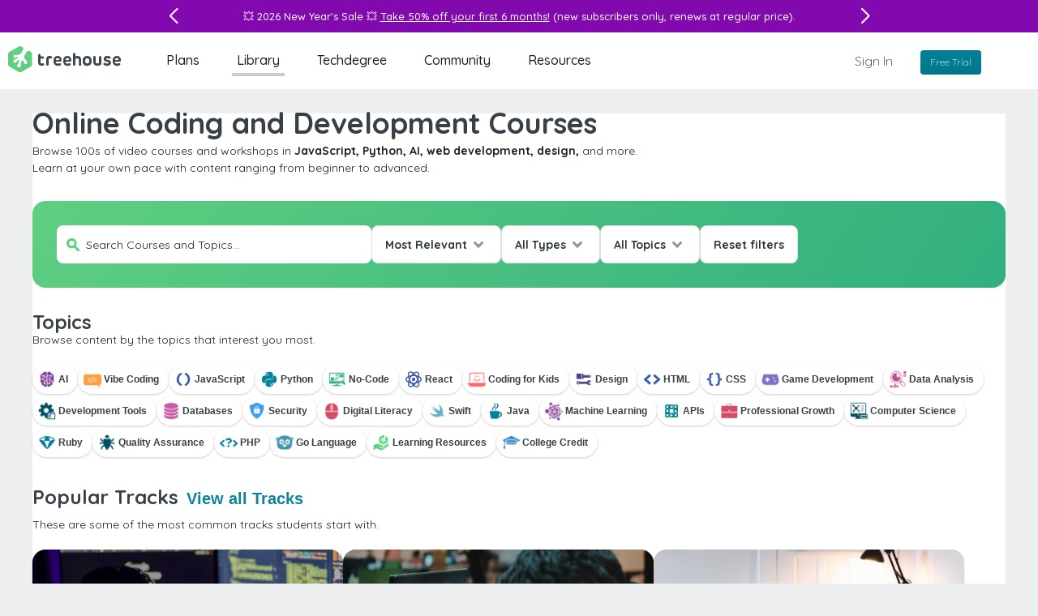

--- FILE ---
content_type: text/html; charset=utf-8
request_url: https://ecs-static.teamtreehouse.com/library/?t=362
body_size: 173894
content:

<!DOCTYPE html>
<html lang="en" class="application-layout library-index library-controller index-action visitor chrome webkit osx" id="layout" data-featurette="application-layout"  >
  <head>
    <title>Online Coding Courses – Start Learning | Treehouse</title>
    <meta charset="UTF-8" />
    <meta http-equiv="X-UA-Compatible" content="IE=edge" />
<script type="text/javascript">window.NREUM||(NREUM={});NREUM.info={"beacon":"bam.nr-data.net","errorBeacon":"bam.nr-data.net","licenseKey":"d98036d1cc","applicationID":"1824378","transactionName":"cQ5eRRQNCQ8BFhZUXlATUUMfTQwNAAFB","queueTime":0,"applicationTime":292,"agent":""}</script>
<script type="text/javascript">(window.NREUM||(NREUM={})).init={privacy:{cookies_enabled:true},ajax:{deny_list:[]},feature_flags:["soft_nav"]};(window.NREUM||(NREUM={})).loader_config={xpid:"VwIBVldWGwIIVlVRAAk=",licenseKey:"d98036d1cc",applicationID:"1824378",browserID:"2141746"};;/*! For license information please see nr-loader-full-1.308.0.min.js.LICENSE.txt */
(()=>{var e,t,r={384:(e,t,r)=>{"use strict";r.d(t,{NT:()=>a,US:()=>u,Zm:()=>o,bQ:()=>d,dV:()=>c,pV:()=>l});var n=r(6154),i=r(1863),s=r(1910);const a={beacon:"bam.nr-data.net",errorBeacon:"bam.nr-data.net"};function o(){return n.gm.NREUM||(n.gm.NREUM={}),void 0===n.gm.newrelic&&(n.gm.newrelic=n.gm.NREUM),n.gm.NREUM}function c(){let e=o();return e.o||(e.o={ST:n.gm.setTimeout,SI:n.gm.setImmediate||n.gm.setInterval,CT:n.gm.clearTimeout,XHR:n.gm.XMLHttpRequest,REQ:n.gm.Request,EV:n.gm.Event,PR:n.gm.Promise,MO:n.gm.MutationObserver,FETCH:n.gm.fetch,WS:n.gm.WebSocket},(0,s.i)(...Object.values(e.o))),e}function d(e,t){let r=o();r.initializedAgents??={},t.initializedAt={ms:(0,i.t)(),date:new Date},r.initializedAgents[e]=t}function u(e,t){o()[e]=t}function l(){return function(){let e=o();const t=e.info||{};e.info={beacon:a.beacon,errorBeacon:a.errorBeacon,...t}}(),function(){let e=o();const t=e.init||{};e.init={...t}}(),c(),function(){let e=o();const t=e.loader_config||{};e.loader_config={...t}}(),o()}},782:(e,t,r)=>{"use strict";r.d(t,{T:()=>n});const n=r(860).K7.pageViewTiming},860:(e,t,r)=>{"use strict";r.d(t,{$J:()=>u,K7:()=>c,P3:()=>d,XX:()=>i,Yy:()=>o,df:()=>s,qY:()=>n,v4:()=>a});const n="events",i="jserrors",s="browser/blobs",a="rum",o="browser/logs",c={ajax:"ajax",genericEvents:"generic_events",jserrors:i,logging:"logging",metrics:"metrics",pageAction:"page_action",pageViewEvent:"page_view_event",pageViewTiming:"page_view_timing",sessionReplay:"session_replay",sessionTrace:"session_trace",softNav:"soft_navigations",spa:"spa"},d={[c.pageViewEvent]:1,[c.pageViewTiming]:2,[c.metrics]:3,[c.jserrors]:4,[c.spa]:5,[c.ajax]:6,[c.sessionTrace]:7,[c.softNav]:8,[c.sessionReplay]:9,[c.logging]:10,[c.genericEvents]:11},u={[c.pageViewEvent]:a,[c.pageViewTiming]:n,[c.ajax]:n,[c.spa]:n,[c.softNav]:n,[c.metrics]:i,[c.jserrors]:i,[c.sessionTrace]:s,[c.sessionReplay]:s,[c.logging]:o,[c.genericEvents]:"ins"}},944:(e,t,r)=>{"use strict";r.d(t,{R:()=>i});var n=r(3241);function i(e,t){"function"==typeof console.debug&&(console.debug("New Relic Warning: https://github.com/newrelic/newrelic-browser-agent/blob/main/docs/warning-codes.md#".concat(e),t),(0,n.W)({agentIdentifier:null,drained:null,type:"data",name:"warn",feature:"warn",data:{code:e,secondary:t}}))}},993:(e,t,r)=>{"use strict";r.d(t,{A$:()=>s,ET:()=>a,TZ:()=>o,p_:()=>i});var n=r(860);const i={ERROR:"ERROR",WARN:"WARN",INFO:"INFO",DEBUG:"DEBUG",TRACE:"TRACE"},s={OFF:0,ERROR:1,WARN:2,INFO:3,DEBUG:4,TRACE:5},a="log",o=n.K7.logging},1541:(e,t,r)=>{"use strict";r.d(t,{U:()=>i,f:()=>n});const n={MFE:"MFE",BA:"BA"};function i(e,t){if(2!==t?.harvestEndpointVersion)return{};const r=t.agentRef.runtime.appMetadata.agents[0].entityGuid;return e?{"source.id":e.id,"source.name":e.name,"source.type":e.type,"parent.id":e.parent?.id||r,"parent.type":e.parent?.type||n.BA}:{"entity.guid":r,appId:t.agentRef.info.applicationID}}},1687:(e,t,r)=>{"use strict";r.d(t,{Ak:()=>d,Ze:()=>h,x3:()=>u});var n=r(3241),i=r(7836),s=r(3606),a=r(860),o=r(2646);const c={};function d(e,t){const r={staged:!1,priority:a.P3[t]||0};l(e),c[e].get(t)||c[e].set(t,r)}function u(e,t){e&&c[e]&&(c[e].get(t)&&c[e].delete(t),p(e,t,!1),c[e].size&&f(e))}function l(e){if(!e)throw new Error("agentIdentifier required");c[e]||(c[e]=new Map)}function h(e="",t="feature",r=!1){if(l(e),!e||!c[e].get(t)||r)return p(e,t);c[e].get(t).staged=!0,f(e)}function f(e){const t=Array.from(c[e]);t.every(([e,t])=>t.staged)&&(t.sort((e,t)=>e[1].priority-t[1].priority),t.forEach(([t])=>{c[e].delete(t),p(e,t)}))}function p(e,t,r=!0){const a=e?i.ee.get(e):i.ee,c=s.i.handlers;if(!a.aborted&&a.backlog&&c){if((0,n.W)({agentIdentifier:e,type:"lifecycle",name:"drain",feature:t}),r){const e=a.backlog[t],r=c[t];if(r){for(let t=0;e&&t<e.length;++t)g(e[t],r);Object.entries(r).forEach(([e,t])=>{Object.values(t||{}).forEach(t=>{t[0]?.on&&t[0]?.context()instanceof o.y&&t[0].on(e,t[1])})})}}a.isolatedBacklog||delete c[t],a.backlog[t]=null,a.emit("drain-"+t,[])}}function g(e,t){var r=e[1];Object.values(t[r]||{}).forEach(t=>{var r=e[0];if(t[0]===r){var n=t[1],i=e[3],s=e[2];n.apply(i,s)}})}},1738:(e,t,r)=>{"use strict";r.d(t,{U:()=>f,Y:()=>h});var n=r(3241),i=r(9908),s=r(1863),a=r(944),o=r(5701),c=r(3969),d=r(8362),u=r(860),l=r(4261);function h(e,t,r,s){const h=s||r;!h||h[e]&&h[e]!==d.d.prototype[e]||(h[e]=function(){(0,i.p)(c.xV,["API/"+e+"/called"],void 0,u.K7.metrics,r.ee),(0,n.W)({agentIdentifier:r.agentIdentifier,drained:!!o.B?.[r.agentIdentifier],type:"data",name:"api",feature:l.Pl+e,data:{}});try{return t.apply(this,arguments)}catch(e){(0,a.R)(23,e)}})}function f(e,t,r,n,a){const o=e.info;null===r?delete o.jsAttributes[t]:o.jsAttributes[t]=r,(a||null===r)&&(0,i.p)(l.Pl+n,[(0,s.t)(),t,r],void 0,"session",e.ee)}},1741:(e,t,r)=>{"use strict";r.d(t,{W:()=>s});var n=r(944),i=r(4261);class s{#e(e,...t){if(this[e]!==s.prototype[e])return this[e](...t);(0,n.R)(35,e)}addPageAction(e,t){return this.#e(i.hG,e,t)}register(e){return this.#e(i.eY,e)}recordCustomEvent(e,t){return this.#e(i.fF,e,t)}setPageViewName(e,t){return this.#e(i.Fw,e,t)}setCustomAttribute(e,t,r){return this.#e(i.cD,e,t,r)}noticeError(e,t){return this.#e(i.o5,e,t)}setUserId(e,t=!1){return this.#e(i.Dl,e,t)}setApplicationVersion(e){return this.#e(i.nb,e)}setErrorHandler(e){return this.#e(i.bt,e)}addRelease(e,t){return this.#e(i.k6,e,t)}log(e,t){return this.#e(i.$9,e,t)}start(){return this.#e(i.d3)}finished(e){return this.#e(i.BL,e)}recordReplay(){return this.#e(i.CH)}pauseReplay(){return this.#e(i.Tb)}addToTrace(e){return this.#e(i.U2,e)}setCurrentRouteName(e){return this.#e(i.PA,e)}interaction(e){return this.#e(i.dT,e)}wrapLogger(e,t,r){return this.#e(i.Wb,e,t,r)}measure(e,t){return this.#e(i.V1,e,t)}consent(e){return this.#e(i.Pv,e)}}},1863:(e,t,r)=>{"use strict";function n(){return Math.floor(performance.now())}r.d(t,{t:()=>n})},1910:(e,t,r)=>{"use strict";r.d(t,{i:()=>s});var n=r(944);const i=new Map;function s(...e){return e.every(e=>{if(i.has(e))return i.get(e);const t="function"==typeof e?e.toString():"",r=t.includes("[native code]"),s=t.includes("nrWrapper");return r||s||(0,n.R)(64,e?.name||t),i.set(e,r),r})}},2555:(e,t,r)=>{"use strict";r.d(t,{D:()=>o,f:()=>a});var n=r(384),i=r(8122);const s={beacon:n.NT.beacon,errorBeacon:n.NT.errorBeacon,licenseKey:void 0,applicationID:void 0,sa:void 0,queueTime:void 0,applicationTime:void 0,ttGuid:void 0,user:void 0,account:void 0,product:void 0,extra:void 0,jsAttributes:{},userAttributes:void 0,atts:void 0,transactionName:void 0,tNamePlain:void 0};function a(e){try{return!!e.licenseKey&&!!e.errorBeacon&&!!e.applicationID}catch(e){return!1}}const o=e=>(0,i.a)(e,s)},2614:(e,t,r)=>{"use strict";r.d(t,{BB:()=>a,H3:()=>n,g:()=>d,iL:()=>c,tS:()=>o,uh:()=>i,wk:()=>s});const n="NRBA",i="SESSION",s=144e5,a=18e5,o={STARTED:"session-started",PAUSE:"session-pause",RESET:"session-reset",RESUME:"session-resume",UPDATE:"session-update"},c={SAME_TAB:"same-tab",CROSS_TAB:"cross-tab"},d={OFF:0,FULL:1,ERROR:2}},2646:(e,t,r)=>{"use strict";r.d(t,{y:()=>n});class n{constructor(e){this.contextId=e}}},2843:(e,t,r)=>{"use strict";r.d(t,{G:()=>s,u:()=>i});var n=r(3878);function i(e,t=!1,r,i){(0,n.DD)("visibilitychange",function(){if(t)return void("hidden"===document.visibilityState&&e());e(document.visibilityState)},r,i)}function s(e,t,r){(0,n.sp)("pagehide",e,t,r)}},3241:(e,t,r)=>{"use strict";r.d(t,{W:()=>s});var n=r(6154);const i="newrelic";function s(e={}){try{n.gm.dispatchEvent(new CustomEvent(i,{detail:e}))}catch(e){}}},3304:(e,t,r)=>{"use strict";r.d(t,{A:()=>s});var n=r(7836);const i=()=>{const e=new WeakSet;return(t,r)=>{if("object"==typeof r&&null!==r){if(e.has(r))return;e.add(r)}return r}};function s(e){try{return JSON.stringify(e,i())??""}catch(e){try{n.ee.emit("internal-error",[e])}catch(e){}return""}}},3333:(e,t,r)=>{"use strict";r.d(t,{$v:()=>u,TZ:()=>n,Xh:()=>c,Zp:()=>i,kd:()=>d,mq:()=>o,nf:()=>a,qN:()=>s});const n=r(860).K7.genericEvents,i=["auxclick","click","copy","keydown","paste","scrollend"],s=["focus","blur"],a=4,o=1e3,c=2e3,d=["PageAction","UserAction","BrowserPerformance"],u={RESOURCES:"experimental.resources",REGISTER:"register"}},3434:(e,t,r)=>{"use strict";r.d(t,{Jt:()=>s,YM:()=>d});var n=r(7836),i=r(5607);const s="nr@original:".concat(i.W),a=50;var o=Object.prototype.hasOwnProperty,c=!1;function d(e,t){return e||(e=n.ee),r.inPlace=function(e,t,n,i,s){n||(n="");const a="-"===n.charAt(0);for(let o=0;o<t.length;o++){const c=t[o],d=e[c];l(d)||(e[c]=r(d,a?c+n:n,i,c,s))}},r.flag=s,r;function r(t,r,n,c,d){return l(t)?t:(r||(r=""),nrWrapper[s]=t,function(e,t,r){if(Object.defineProperty&&Object.keys)try{return Object.keys(e).forEach(function(r){Object.defineProperty(t,r,{get:function(){return e[r]},set:function(t){return e[r]=t,t}})}),t}catch(e){u([e],r)}for(var n in e)o.call(e,n)&&(t[n]=e[n])}(t,nrWrapper,e),nrWrapper);function nrWrapper(){var s,o,l,h;let f;try{o=this,s=[...arguments],l="function"==typeof n?n(s,o):n||{}}catch(t){u([t,"",[s,o,c],l],e)}i(r+"start",[s,o,c],l,d);const p=performance.now();let g;try{return h=t.apply(o,s),g=performance.now(),h}catch(e){throw g=performance.now(),i(r+"err",[s,o,e],l,d),f=e,f}finally{const e=g-p,t={start:p,end:g,duration:e,isLongTask:e>=a,methodName:c,thrownError:f};t.isLongTask&&i("long-task",[t,o],l,d),i(r+"end",[s,o,h],l,d)}}}function i(r,n,i,s){if(!c||t){var a=c;c=!0;try{e.emit(r,n,i,t,s)}catch(t){u([t,r,n,i],e)}c=a}}}function u(e,t){t||(t=n.ee);try{t.emit("internal-error",e)}catch(e){}}function l(e){return!(e&&"function"==typeof e&&e.apply&&!e[s])}},3606:(e,t,r)=>{"use strict";r.d(t,{i:()=>s});var n=r(9908);s.on=a;var i=s.handlers={};function s(e,t,r,s){a(s||n.d,i,e,t,r)}function a(e,t,r,i,s){s||(s="feature"),e||(e=n.d);var a=t[s]=t[s]||{};(a[r]=a[r]||[]).push([e,i])}},3738:(e,t,r)=>{"use strict";r.d(t,{He:()=>i,Kp:()=>o,Lc:()=>d,Rz:()=>u,TZ:()=>n,bD:()=>s,d3:()=>a,jx:()=>l,sl:()=>h,uP:()=>c});const n=r(860).K7.sessionTrace,i="bstResource",s="resource",a="-start",o="-end",c="fn"+a,d="fn"+o,u="pushState",l=1e3,h=3e4},3785:(e,t,r)=>{"use strict";r.d(t,{R:()=>c,b:()=>d});var n=r(9908),i=r(1863),s=r(860),a=r(3969),o=r(993);function c(e,t,r={},c=o.p_.INFO,d=!0,u,l=(0,i.t)()){(0,n.p)(a.xV,["API/logging/".concat(c.toLowerCase(),"/called")],void 0,s.K7.metrics,e),(0,n.p)(o.ET,[l,t,r,c,d,u],void 0,s.K7.logging,e)}function d(e){return"string"==typeof e&&Object.values(o.p_).some(t=>t===e.toUpperCase().trim())}},3878:(e,t,r)=>{"use strict";function n(e,t){return{capture:e,passive:!1,signal:t}}function i(e,t,r=!1,i){window.addEventListener(e,t,n(r,i))}function s(e,t,r=!1,i){document.addEventListener(e,t,n(r,i))}r.d(t,{DD:()=>s,jT:()=>n,sp:()=>i})},3969:(e,t,r)=>{"use strict";r.d(t,{TZ:()=>n,XG:()=>o,rs:()=>i,xV:()=>a,z_:()=>s});const n=r(860).K7.metrics,i="sm",s="cm",a="storeSupportabilityMetrics",o="storeEventMetrics"},4234:(e,t,r)=>{"use strict";r.d(t,{W:()=>s});var n=r(7836),i=r(1687);class s{constructor(e,t){this.agentIdentifier=e,this.ee=n.ee.get(e),this.featureName=t,this.blocked=!1}deregisterDrain(){(0,i.x3)(this.agentIdentifier,this.featureName)}}},4261:(e,t,r)=>{"use strict";r.d(t,{$9:()=>d,BL:()=>o,CH:()=>f,Dl:()=>w,Fw:()=>y,PA:()=>m,Pl:()=>n,Pv:()=>T,Tb:()=>l,U2:()=>s,V1:()=>E,Wb:()=>x,bt:()=>b,cD:()=>v,d3:()=>R,dT:()=>c,eY:()=>p,fF:()=>h,hG:()=>i,k6:()=>a,nb:()=>g,o5:()=>u});const n="api-",i="addPageAction",s="addToTrace",a="addRelease",o="finished",c="interaction",d="log",u="noticeError",l="pauseReplay",h="recordCustomEvent",f="recordReplay",p="register",g="setApplicationVersion",m="setCurrentRouteName",v="setCustomAttribute",b="setErrorHandler",y="setPageViewName",w="setUserId",R="start",x="wrapLogger",E="measure",T="consent"},5205:(e,t,r)=>{"use strict";r.d(t,{j:()=>S});var n=r(384),i=r(1741);var s=r(2555),a=r(3333);const o=e=>{if(!e||"string"!=typeof e)return!1;try{document.createDocumentFragment().querySelector(e)}catch{return!1}return!0};var c=r(2614),d=r(944),u=r(8122);const l="[data-nr-mask]",h=e=>(0,u.a)(e,(()=>{const e={feature_flags:[],experimental:{allow_registered_children:!1,resources:!1},mask_selector:"*",block_selector:"[data-nr-block]",mask_input_options:{color:!1,date:!1,"datetime-local":!1,email:!1,month:!1,number:!1,range:!1,search:!1,tel:!1,text:!1,time:!1,url:!1,week:!1,textarea:!1,select:!1,password:!0}};return{ajax:{deny_list:void 0,block_internal:!0,enabled:!0,autoStart:!0},api:{get allow_registered_children(){return e.feature_flags.includes(a.$v.REGISTER)||e.experimental.allow_registered_children},set allow_registered_children(t){e.experimental.allow_registered_children=t},duplicate_registered_data:!1},browser_consent_mode:{enabled:!1},distributed_tracing:{enabled:void 0,exclude_newrelic_header:void 0,cors_use_newrelic_header:void 0,cors_use_tracecontext_headers:void 0,allowed_origins:void 0},get feature_flags(){return e.feature_flags},set feature_flags(t){e.feature_flags=t},generic_events:{enabled:!0,autoStart:!0},harvest:{interval:30},jserrors:{enabled:!0,autoStart:!0},logging:{enabled:!0,autoStart:!0},metrics:{enabled:!0,autoStart:!0},obfuscate:void 0,page_action:{enabled:!0},page_view_event:{enabled:!0,autoStart:!0},page_view_timing:{enabled:!0,autoStart:!0},performance:{capture_marks:!1,capture_measures:!1,capture_detail:!0,resources:{get enabled(){return e.feature_flags.includes(a.$v.RESOURCES)||e.experimental.resources},set enabled(t){e.experimental.resources=t},asset_types:[],first_party_domains:[],ignore_newrelic:!0}},privacy:{cookies_enabled:!0},proxy:{assets:void 0,beacon:void 0},session:{expiresMs:c.wk,inactiveMs:c.BB},session_replay:{autoStart:!0,enabled:!1,preload:!1,sampling_rate:10,error_sampling_rate:100,collect_fonts:!1,inline_images:!1,fix_stylesheets:!0,mask_all_inputs:!0,get mask_text_selector(){return e.mask_selector},set mask_text_selector(t){o(t)?e.mask_selector="".concat(t,",").concat(l):""===t||null===t?e.mask_selector=l:(0,d.R)(5,t)},get block_class(){return"nr-block"},get ignore_class(){return"nr-ignore"},get mask_text_class(){return"nr-mask"},get block_selector(){return e.block_selector},set block_selector(t){o(t)?e.block_selector+=",".concat(t):""!==t&&(0,d.R)(6,t)},get mask_input_options(){return e.mask_input_options},set mask_input_options(t){t&&"object"==typeof t?e.mask_input_options={...t,password:!0}:(0,d.R)(7,t)}},session_trace:{enabled:!0,autoStart:!0},soft_navigations:{enabled:!0,autoStart:!0},spa:{enabled:!0,autoStart:!0},ssl:void 0,user_actions:{enabled:!0,elementAttributes:["id","className","tagName","type"]}}})());var f=r(6154),p=r(9324);let g=0;const m={buildEnv:p.F3,distMethod:p.Xs,version:p.xv,originTime:f.WN},v={consented:!1},b={appMetadata:{},get consented(){return this.session?.state?.consent||v.consented},set consented(e){v.consented=e},customTransaction:void 0,denyList:void 0,disabled:!1,harvester:void 0,isolatedBacklog:!1,isRecording:!1,loaderType:void 0,maxBytes:3e4,obfuscator:void 0,onerror:void 0,ptid:void 0,releaseIds:{},session:void 0,timeKeeper:void 0,registeredEntities:[],jsAttributesMetadata:{bytes:0},get harvestCount(){return++g}},y=e=>{const t=(0,u.a)(e,b),r=Object.keys(m).reduce((e,t)=>(e[t]={value:m[t],writable:!1,configurable:!0,enumerable:!0},e),{});return Object.defineProperties(t,r)};var w=r(5701);const R=e=>{const t=e.startsWith("http");e+="/",r.p=t?e:"https://"+e};var x=r(7836),E=r(3241);const T={accountID:void 0,trustKey:void 0,agentID:void 0,licenseKey:void 0,applicationID:void 0,xpid:void 0},A=e=>(0,u.a)(e,T),_=new Set;function S(e,t={},r,a){let{init:o,info:c,loader_config:d,runtime:u={},exposed:l=!0}=t;if(!c){const e=(0,n.pV)();o=e.init,c=e.info,d=e.loader_config}e.init=h(o||{}),e.loader_config=A(d||{}),c.jsAttributes??={},f.bv&&(c.jsAttributes.isWorker=!0),e.info=(0,s.D)(c);const p=e.init,g=[c.beacon,c.errorBeacon];_.has(e.agentIdentifier)||(p.proxy.assets&&(R(p.proxy.assets),g.push(p.proxy.assets)),p.proxy.beacon&&g.push(p.proxy.beacon),e.beacons=[...g],function(e){const t=(0,n.pV)();Object.getOwnPropertyNames(i.W.prototype).forEach(r=>{const n=i.W.prototype[r];if("function"!=typeof n||"constructor"===n)return;let s=t[r];e[r]&&!1!==e.exposed&&"micro-agent"!==e.runtime?.loaderType&&(t[r]=(...t)=>{const n=e[r](...t);return s?s(...t):n})})}(e),(0,n.US)("activatedFeatures",w.B)),u.denyList=[...p.ajax.deny_list||[],...p.ajax.block_internal?g:[]],u.ptid=e.agentIdentifier,u.loaderType=r,e.runtime=y(u),_.has(e.agentIdentifier)||(e.ee=x.ee.get(e.agentIdentifier),e.exposed=l,(0,E.W)({agentIdentifier:e.agentIdentifier,drained:!!w.B?.[e.agentIdentifier],type:"lifecycle",name:"initialize",feature:void 0,data:e.config})),_.add(e.agentIdentifier)}},5270:(e,t,r)=>{"use strict";r.d(t,{Aw:()=>a,SR:()=>s,rF:()=>o});var n=r(384),i=r(7767);function s(e){return!!(0,n.dV)().o.MO&&(0,i.V)(e)&&!0===e?.session_trace.enabled}function a(e){return!0===e?.session_replay.preload&&s(e)}function o(e,t){try{if("string"==typeof t?.type){if("password"===t.type.toLowerCase())return"*".repeat(e?.length||0);if(void 0!==t?.dataset?.nrUnmask||t?.classList?.contains("nr-unmask"))return e}}catch(e){}return"string"==typeof e?e.replace(/[\S]/g,"*"):"*".repeat(e?.length||0)}},5289:(e,t,r)=>{"use strict";r.d(t,{GG:()=>a,Qr:()=>c,sB:()=>o});var n=r(3878),i=r(6389);function s(){return"undefined"==typeof document||"complete"===document.readyState}function a(e,t){if(s())return e();const r=(0,i.J)(e),a=setInterval(()=>{s()&&(clearInterval(a),r())},500);(0,n.sp)("load",r,t)}function o(e){if(s())return e();(0,n.DD)("DOMContentLoaded",e)}function c(e){if(s())return e();(0,n.sp)("popstate",e)}},5607:(e,t,r)=>{"use strict";r.d(t,{W:()=>n});const n=(0,r(9566).bz)()},5701:(e,t,r)=>{"use strict";r.d(t,{B:()=>s,t:()=>a});var n=r(3241);const i=new Set,s={};function a(e,t){const r=t.agentIdentifier;s[r]??={},e&&"object"==typeof e&&(i.has(r)||(t.ee.emit("rumresp",[e]),s[r]=e,i.add(r),(0,n.W)({agentIdentifier:r,loaded:!0,drained:!0,type:"lifecycle",name:"load",feature:void 0,data:e})))}},6154:(e,t,r)=>{"use strict";r.d(t,{OF:()=>d,RI:()=>i,WN:()=>h,bv:()=>s,eN:()=>f,gm:()=>a,lR:()=>l,m:()=>c,mw:()=>o,sb:()=>u});var n=r(1863);const i="undefined"!=typeof window&&!!window.document,s="undefined"!=typeof WorkerGlobalScope&&("undefined"!=typeof self&&self instanceof WorkerGlobalScope&&self.navigator instanceof WorkerNavigator||"undefined"!=typeof globalThis&&globalThis instanceof WorkerGlobalScope&&globalThis.navigator instanceof WorkerNavigator),a=i?window:"undefined"!=typeof WorkerGlobalScope&&("undefined"!=typeof self&&self instanceof WorkerGlobalScope&&self||"undefined"!=typeof globalThis&&globalThis instanceof WorkerGlobalScope&&globalThis),o=Boolean("hidden"===a?.document?.visibilityState),c=""+a?.location,d=/iPad|iPhone|iPod/.test(a.navigator?.userAgent),u=d&&"undefined"==typeof SharedWorker,l=(()=>{const e=a.navigator?.userAgent?.match(/Firefox[/\s](\d+\.\d+)/);return Array.isArray(e)&&e.length>=2?+e[1]:0})(),h=Date.now()-(0,n.t)(),f=()=>"undefined"!=typeof PerformanceNavigationTiming&&a?.performance?.getEntriesByType("navigation")?.[0]?.responseStart},6344:(e,t,r)=>{"use strict";r.d(t,{BB:()=>u,Qb:()=>l,TZ:()=>i,Ug:()=>a,Vh:()=>s,_s:()=>o,bc:()=>d,yP:()=>c});var n=r(2614);const i=r(860).K7.sessionReplay,s="errorDuringReplay",a=.12,o={DomContentLoaded:0,Load:1,FullSnapshot:2,IncrementalSnapshot:3,Meta:4,Custom:5},c={[n.g.ERROR]:15e3,[n.g.FULL]:3e5,[n.g.OFF]:0},d={RESET:{message:"Session was reset",sm:"Reset"},IMPORT:{message:"Recorder failed to import",sm:"Import"},TOO_MANY:{message:"429: Too Many Requests",sm:"Too-Many"},TOO_BIG:{message:"Payload was too large",sm:"Too-Big"},CROSS_TAB:{message:"Session Entity was set to OFF on another tab",sm:"Cross-Tab"},ENTITLEMENTS:{message:"Session Replay is not allowed and will not be started",sm:"Entitlement"}},u=5e3,l={API:"api",RESUME:"resume",SWITCH_TO_FULL:"switchToFull",INITIALIZE:"initialize",PRELOAD:"preload"}},6389:(e,t,r)=>{"use strict";function n(e,t=500,r={}){const n=r?.leading||!1;let i;return(...r)=>{n&&void 0===i&&(e.apply(this,r),i=setTimeout(()=>{i=clearTimeout(i)},t)),n||(clearTimeout(i),i=setTimeout(()=>{e.apply(this,r)},t))}}function i(e){let t=!1;return(...r)=>{t||(t=!0,e.apply(this,r))}}r.d(t,{J:()=>i,s:()=>n})},6630:(e,t,r)=>{"use strict";r.d(t,{T:()=>n});const n=r(860).K7.pageViewEvent},6774:(e,t,r)=>{"use strict";r.d(t,{T:()=>n});const n=r(860).K7.jserrors},7295:(e,t,r)=>{"use strict";r.d(t,{Xv:()=>a,gX:()=>i,iW:()=>s});var n=[];function i(e){if(!e||s(e))return!1;if(0===n.length)return!0;if("*"===n[0].hostname)return!1;for(var t=0;t<n.length;t++){var r=n[t];if(r.hostname.test(e.hostname)&&r.pathname.test(e.pathname))return!1}return!0}function s(e){return void 0===e.hostname}function a(e){if(n=[],e&&e.length)for(var t=0;t<e.length;t++){let r=e[t];if(!r)continue;if("*"===r)return void(n=[{hostname:"*"}]);0===r.indexOf("http://")?r=r.substring(7):0===r.indexOf("https://")&&(r=r.substring(8));const i=r.indexOf("/");let s,a;i>0?(s=r.substring(0,i),a=r.substring(i)):(s=r,a="*");let[c]=s.split(":");n.push({hostname:o(c),pathname:o(a,!0)})}}function o(e,t=!1){const r=e.replace(/[.+?^${}()|[\]\\]/g,e=>"\\"+e).replace(/\*/g,".*?");return new RegExp((t?"^":"")+r+"$")}},7485:(e,t,r)=>{"use strict";r.d(t,{D:()=>i});var n=r(6154);function i(e){if(0===(e||"").indexOf("data:"))return{protocol:"data"};try{const t=new URL(e,location.href),r={port:t.port,hostname:t.hostname,pathname:t.pathname,search:t.search,protocol:t.protocol.slice(0,t.protocol.indexOf(":")),sameOrigin:t.protocol===n.gm?.location?.protocol&&t.host===n.gm?.location?.host};return r.port&&""!==r.port||("http:"===t.protocol&&(r.port="80"),"https:"===t.protocol&&(r.port="443")),r.pathname&&""!==r.pathname?r.pathname.startsWith("/")||(r.pathname="/".concat(r.pathname)):r.pathname="/",r}catch(e){return{}}}},7699:(e,t,r)=>{"use strict";r.d(t,{It:()=>s,KC:()=>o,No:()=>i,qh:()=>a});var n=r(860);const i=16e3,s=1e6,a="SESSION_ERROR",o={[n.K7.logging]:!0,[n.K7.genericEvents]:!1,[n.K7.jserrors]:!1,[n.K7.ajax]:!1}},7767:(e,t,r)=>{"use strict";r.d(t,{V:()=>i});var n=r(6154);const i=e=>n.RI&&!0===e?.privacy.cookies_enabled},7836:(e,t,r)=>{"use strict";r.d(t,{P:()=>o,ee:()=>c});var n=r(384),i=r(8990),s=r(2646),a=r(5607);const o="nr@context:".concat(a.W),c=function e(t,r){var n={},a={},u={},l=!1;try{l=16===r.length&&d.initializedAgents?.[r]?.runtime.isolatedBacklog}catch(e){}var h={on:p,addEventListener:p,removeEventListener:function(e,t){var r=n[e];if(!r)return;for(var i=0;i<r.length;i++)r[i]===t&&r.splice(i,1)},emit:function(e,r,n,i,s){!1!==s&&(s=!0);if(c.aborted&&!i)return;t&&s&&t.emit(e,r,n);var o=f(n);g(e).forEach(e=>{e.apply(o,r)});var d=v()[a[e]];d&&d.push([h,e,r,o]);return o},get:m,listeners:g,context:f,buffer:function(e,t){const r=v();if(t=t||"feature",h.aborted)return;Object.entries(e||{}).forEach(([e,n])=>{a[n]=t,t in r||(r[t]=[])})},abort:function(){h._aborted=!0,Object.keys(h.backlog).forEach(e=>{delete h.backlog[e]})},isBuffering:function(e){return!!v()[a[e]]},debugId:r,backlog:l?{}:t&&"object"==typeof t.backlog?t.backlog:{},isolatedBacklog:l};return Object.defineProperty(h,"aborted",{get:()=>{let e=h._aborted||!1;return e||(t&&(e=t.aborted),e)}}),h;function f(e){return e&&e instanceof s.y?e:e?(0,i.I)(e,o,()=>new s.y(o)):new s.y(o)}function p(e,t){n[e]=g(e).concat(t)}function g(e){return n[e]||[]}function m(t){return u[t]=u[t]||e(h,t)}function v(){return h.backlog}}(void 0,"globalEE"),d=(0,n.Zm)();d.ee||(d.ee=c)},8122:(e,t,r)=>{"use strict";r.d(t,{a:()=>i});var n=r(944);function i(e,t){try{if(!e||"object"!=typeof e)return(0,n.R)(3);if(!t||"object"!=typeof t)return(0,n.R)(4);const r=Object.create(Object.getPrototypeOf(t),Object.getOwnPropertyDescriptors(t)),s=0===Object.keys(r).length?e:r;for(let a in s)if(void 0!==e[a])try{if(null===e[a]){r[a]=null;continue}Array.isArray(e[a])&&Array.isArray(t[a])?r[a]=Array.from(new Set([...e[a],...t[a]])):"object"==typeof e[a]&&"object"==typeof t[a]?r[a]=i(e[a],t[a]):r[a]=e[a]}catch(e){r[a]||(0,n.R)(1,e)}return r}catch(e){(0,n.R)(2,e)}}},8139:(e,t,r)=>{"use strict";r.d(t,{u:()=>h});var n=r(7836),i=r(3434),s=r(8990),a=r(6154);const o={},c=a.gm.XMLHttpRequest,d="addEventListener",u="removeEventListener",l="nr@wrapped:".concat(n.P);function h(e){var t=function(e){return(e||n.ee).get("events")}(e);if(o[t.debugId]++)return t;o[t.debugId]=1;var r=(0,i.YM)(t,!0);function h(e){r.inPlace(e,[d,u],"-",p)}function p(e,t){return e[1]}return"getPrototypeOf"in Object&&(a.RI&&f(document,h),c&&f(c.prototype,h),f(a.gm,h)),t.on(d+"-start",function(e,t){var n=e[1];if(null!==n&&("function"==typeof n||"object"==typeof n)&&"newrelic"!==e[0]){var i=(0,s.I)(n,l,function(){var e={object:function(){if("function"!=typeof n.handleEvent)return;return n.handleEvent.apply(n,arguments)},function:n}[typeof n];return e?r(e,"fn-",null,e.name||"anonymous"):n});this.wrapped=e[1]=i}}),t.on(u+"-start",function(e){e[1]=this.wrapped||e[1]}),t}function f(e,t,...r){let n=e;for(;"object"==typeof n&&!Object.prototype.hasOwnProperty.call(n,d);)n=Object.getPrototypeOf(n);n&&t(n,...r)}},8362:(e,t,r)=>{"use strict";r.d(t,{d:()=>s});var n=r(9566),i=r(1741);class s extends i.W{agentIdentifier=(0,n.LA)(16)}},8374:(e,t,r)=>{r.nc=(()=>{try{return document?.currentScript?.nonce}catch(e){}return""})()},8990:(e,t,r)=>{"use strict";r.d(t,{I:()=>i});var n=Object.prototype.hasOwnProperty;function i(e,t,r){if(n.call(e,t))return e[t];var i=r();if(Object.defineProperty&&Object.keys)try{return Object.defineProperty(e,t,{value:i,writable:!0,enumerable:!1}),i}catch(e){}return e[t]=i,i}},9119:(e,t,r)=>{"use strict";r.d(t,{L:()=>s});var n=/([^?#]*)[^#]*(#[^?]*|$).*/,i=/([^?#]*)().*/;function s(e,t){return e?e.replace(t?n:i,"$1$2"):e}},9300:(e,t,r)=>{"use strict";r.d(t,{T:()=>n});const n=r(860).K7.ajax},9324:(e,t,r)=>{"use strict";r.d(t,{AJ:()=>a,F3:()=>i,Xs:()=>s,Yq:()=>o,xv:()=>n});const n="1.308.0",i="PROD",s="CDN",a="@newrelic/rrweb",o="1.0.1"},9566:(e,t,r)=>{"use strict";r.d(t,{LA:()=>o,ZF:()=>c,bz:()=>a,el:()=>d});var n=r(6154);const i="xxxxxxxx-xxxx-4xxx-yxxx-xxxxxxxxxxxx";function s(e,t){return e?15&e[t]:16*Math.random()|0}function a(){const e=n.gm?.crypto||n.gm?.msCrypto;let t,r=0;return e&&e.getRandomValues&&(t=e.getRandomValues(new Uint8Array(30))),i.split("").map(e=>"x"===e?s(t,r++).toString(16):"y"===e?(3&s()|8).toString(16):e).join("")}function o(e){const t=n.gm?.crypto||n.gm?.msCrypto;let r,i=0;t&&t.getRandomValues&&(r=t.getRandomValues(new Uint8Array(e)));const a=[];for(var o=0;o<e;o++)a.push(s(r,i++).toString(16));return a.join("")}function c(){return o(16)}function d(){return o(32)}},9908:(e,t,r)=>{"use strict";r.d(t,{d:()=>n,p:()=>i});var n=r(7836).ee.get("handle");function i(e,t,r,i,s){s?(s.buffer([e],i),s.emit(e,t,r)):(n.buffer([e],i),n.emit(e,t,r))}}},n={};function i(e){var t=n[e];if(void 0!==t)return t.exports;var s=n[e]={exports:{}};return r[e](s,s.exports,i),s.exports}i.m=r,i.d=(e,t)=>{for(var r in t)i.o(t,r)&&!i.o(e,r)&&Object.defineProperty(e,r,{enumerable:!0,get:t[r]})},i.f={},i.e=e=>Promise.all(Object.keys(i.f).reduce((t,r)=>(i.f[r](e,t),t),[])),i.u=e=>({95:"nr-full-compressor",222:"nr-full-recorder",891:"nr-full"}[e]+"-1.308.0.min.js"),i.o=(e,t)=>Object.prototype.hasOwnProperty.call(e,t),e={},t="NRBA-1.308.0.PROD:",i.l=(r,n,s,a)=>{if(e[r])e[r].push(n);else{var o,c;if(void 0!==s)for(var d=document.getElementsByTagName("script"),u=0;u<d.length;u++){var l=d[u];if(l.getAttribute("src")==r||l.getAttribute("data-webpack")==t+s){o=l;break}}if(!o){c=!0;var h={891:"sha512-fcveNDcpRQS9OweGhN4uJe88Qmg+EVyH6j/wngwL2Le0m7LYyz7q+JDx7KBxsdDF4TaPVsSmHg12T3pHwdLa7w==",222:"sha512-O8ZzdvgB4fRyt7k2Qrr4STpR+tCA2mcQEig6/dP3rRy9uEx1CTKQ6cQ7Src0361y7xS434ua+zIPo265ZpjlEg==",95:"sha512-jDWejat/6/UDex/9XjYoPPmpMPuEvBCSuCg/0tnihjbn5bh9mP3An0NzFV9T5Tc+3kKhaXaZA8UIKPAanD2+Gw=="};(o=document.createElement("script")).charset="utf-8",i.nc&&o.setAttribute("nonce",i.nc),o.setAttribute("data-webpack",t+s),o.src=r,0!==o.src.indexOf(window.location.origin+"/")&&(o.crossOrigin="anonymous"),h[a]&&(o.integrity=h[a])}e[r]=[n];var f=(t,n)=>{o.onerror=o.onload=null,clearTimeout(p);var i=e[r];if(delete e[r],o.parentNode&&o.parentNode.removeChild(o),i&&i.forEach(e=>e(n)),t)return t(n)},p=setTimeout(f.bind(null,void 0,{type:"timeout",target:o}),12e4);o.onerror=f.bind(null,o.onerror),o.onload=f.bind(null,o.onload),c&&document.head.appendChild(o)}},i.r=e=>{"undefined"!=typeof Symbol&&Symbol.toStringTag&&Object.defineProperty(e,Symbol.toStringTag,{value:"Module"}),Object.defineProperty(e,"__esModule",{value:!0})},i.p="https://js-agent.newrelic.com/",(()=>{var e={85:0,959:0};i.f.j=(t,r)=>{var n=i.o(e,t)?e[t]:void 0;if(0!==n)if(n)r.push(n[2]);else{var s=new Promise((r,i)=>n=e[t]=[r,i]);r.push(n[2]=s);var a=i.p+i.u(t),o=new Error;i.l(a,r=>{if(i.o(e,t)&&(0!==(n=e[t])&&(e[t]=void 0),n)){var s=r&&("load"===r.type?"missing":r.type),a=r&&r.target&&r.target.src;o.message="Loading chunk "+t+" failed: ("+s+": "+a+")",o.name="ChunkLoadError",o.type=s,o.request=a,n[1](o)}},"chunk-"+t,t)}};var t=(t,r)=>{var n,s,[a,o,c]=r,d=0;if(a.some(t=>0!==e[t])){for(n in o)i.o(o,n)&&(i.m[n]=o[n]);if(c)c(i)}for(t&&t(r);d<a.length;d++)s=a[d],i.o(e,s)&&e[s]&&e[s][0](),e[s]=0},r=self["webpackChunk:NRBA-1.308.0.PROD"]=self["webpackChunk:NRBA-1.308.0.PROD"]||[];r.forEach(t.bind(null,0)),r.push=t.bind(null,r.push.bind(r))})(),(()=>{"use strict";i(8374);var e=i(8362),t=i(860);const r=Object.values(t.K7);var n=i(5205);var s=i(9908),a=i(1863),o=i(4261),c=i(1738);var d=i(1687),u=i(4234),l=i(5289),h=i(6154),f=i(944),p=i(5270),g=i(7767),m=i(6389),v=i(7699);class b extends u.W{constructor(e,t){super(e.agentIdentifier,t),this.agentRef=e,this.abortHandler=void 0,this.featAggregate=void 0,this.loadedSuccessfully=void 0,this.onAggregateImported=new Promise(e=>{this.loadedSuccessfully=e}),this.deferred=Promise.resolve(),!1===e.init[this.featureName].autoStart?this.deferred=new Promise((t,r)=>{this.ee.on("manual-start-all",(0,m.J)(()=>{(0,d.Ak)(e.agentIdentifier,this.featureName),t()}))}):(0,d.Ak)(e.agentIdentifier,t)}importAggregator(e,t,r={}){if(this.featAggregate)return;const n=async()=>{let n;await this.deferred;try{if((0,g.V)(e.init)){const{setupAgentSession:t}=await i.e(891).then(i.bind(i,8766));n=t(e)}}catch(e){(0,f.R)(20,e),this.ee.emit("internal-error",[e]),(0,s.p)(v.qh,[e],void 0,this.featureName,this.ee)}try{if(!this.#t(this.featureName,n,e.init))return(0,d.Ze)(this.agentIdentifier,this.featureName),void this.loadedSuccessfully(!1);const{Aggregate:i}=await t();this.featAggregate=new i(e,r),e.runtime.harvester.initializedAggregates.push(this.featAggregate),this.loadedSuccessfully(!0)}catch(e){(0,f.R)(34,e),this.abortHandler?.(),(0,d.Ze)(this.agentIdentifier,this.featureName,!0),this.loadedSuccessfully(!1),this.ee&&this.ee.abort()}};h.RI?(0,l.GG)(()=>n(),!0):n()}#t(e,r,n){if(this.blocked)return!1;switch(e){case t.K7.sessionReplay:return(0,p.SR)(n)&&!!r;case t.K7.sessionTrace:return!!r;default:return!0}}}var y=i(6630),w=i(2614),R=i(3241);class x extends b{static featureName=y.T;constructor(e){var t;super(e,y.T),this.setupInspectionEvents(e.agentIdentifier),t=e,(0,c.Y)(o.Fw,function(e,r){"string"==typeof e&&("/"!==e.charAt(0)&&(e="/"+e),t.runtime.customTransaction=(r||"http://custom.transaction")+e,(0,s.p)(o.Pl+o.Fw,[(0,a.t)()],void 0,void 0,t.ee))},t),this.importAggregator(e,()=>i.e(891).then(i.bind(i,3718)))}setupInspectionEvents(e){const t=(t,r)=>{t&&(0,R.W)({agentIdentifier:e,timeStamp:t.timeStamp,loaded:"complete"===t.target.readyState,type:"window",name:r,data:t.target.location+""})};(0,l.sB)(e=>{t(e,"DOMContentLoaded")}),(0,l.GG)(e=>{t(e,"load")}),(0,l.Qr)(e=>{t(e,"navigate")}),this.ee.on(w.tS.UPDATE,(t,r)=>{(0,R.W)({agentIdentifier:e,type:"lifecycle",name:"session",data:r})})}}var E=i(384);class T extends e.d{constructor(e){var t;(super(),h.gm)?(this.features={},(0,E.bQ)(this.agentIdentifier,this),this.desiredFeatures=new Set(e.features||[]),this.desiredFeatures.add(x),(0,n.j)(this,e,e.loaderType||"agent"),t=this,(0,c.Y)(o.cD,function(e,r,n=!1){if("string"==typeof e){if(["string","number","boolean"].includes(typeof r)||null===r)return(0,c.U)(t,e,r,o.cD,n);(0,f.R)(40,typeof r)}else(0,f.R)(39,typeof e)},t),function(e){(0,c.Y)(o.Dl,function(t,r=!1){if("string"!=typeof t&&null!==t)return void(0,f.R)(41,typeof t);const n=e.info.jsAttributes["enduser.id"];r&&null!=n&&n!==t?(0,s.p)(o.Pl+"setUserIdAndResetSession",[t],void 0,"session",e.ee):(0,c.U)(e,"enduser.id",t,o.Dl,!0)},e)}(this),function(e){(0,c.Y)(o.nb,function(t){if("string"==typeof t||null===t)return(0,c.U)(e,"application.version",t,o.nb,!1);(0,f.R)(42,typeof t)},e)}(this),function(e){(0,c.Y)(o.d3,function(){e.ee.emit("manual-start-all")},e)}(this),function(e){(0,c.Y)(o.Pv,function(t=!0){if("boolean"==typeof t){if((0,s.p)(o.Pl+o.Pv,[t],void 0,"session",e.ee),e.runtime.consented=t,t){const t=e.features.page_view_event;t.onAggregateImported.then(e=>{const r=t.featAggregate;e&&!r.sentRum&&r.sendRum()})}}else(0,f.R)(65,typeof t)},e)}(this),this.run()):(0,f.R)(21)}get config(){return{info:this.info,init:this.init,loader_config:this.loader_config,runtime:this.runtime}}get api(){return this}run(){try{const e=function(e){const t={};return r.forEach(r=>{t[r]=!!e[r]?.enabled}),t}(this.init),n=[...this.desiredFeatures];n.sort((e,r)=>t.P3[e.featureName]-t.P3[r.featureName]),n.forEach(r=>{if(!e[r.featureName]&&r.featureName!==t.K7.pageViewEvent)return;if(r.featureName===t.K7.spa)return void(0,f.R)(67);const n=function(e){switch(e){case t.K7.ajax:return[t.K7.jserrors];case t.K7.sessionTrace:return[t.K7.ajax,t.K7.pageViewEvent];case t.K7.sessionReplay:return[t.K7.sessionTrace];case t.K7.pageViewTiming:return[t.K7.pageViewEvent];default:return[]}}(r.featureName).filter(e=>!(e in this.features));n.length>0&&(0,f.R)(36,{targetFeature:r.featureName,missingDependencies:n}),this.features[r.featureName]=new r(this)})}catch(e){(0,f.R)(22,e);for(const e in this.features)this.features[e].abortHandler?.();const t=(0,E.Zm)();delete t.initializedAgents[this.agentIdentifier]?.features,delete this.sharedAggregator;return t.ee.get(this.agentIdentifier).abort(),!1}}}var A=i(2843),_=i(782);class S extends b{static featureName=_.T;constructor(e){super(e,_.T),h.RI&&((0,A.u)(()=>(0,s.p)("docHidden",[(0,a.t)()],void 0,_.T,this.ee),!0),(0,A.G)(()=>(0,s.p)("winPagehide",[(0,a.t)()],void 0,_.T,this.ee)),this.importAggregator(e,()=>i.e(891).then(i.bind(i,9018))))}}var O=i(3969);class I extends b{static featureName=O.TZ;constructor(e){super(e,O.TZ),h.RI&&document.addEventListener("securitypolicyviolation",e=>{(0,s.p)(O.xV,["Generic/CSPViolation/Detected"],void 0,this.featureName,this.ee)}),this.importAggregator(e,()=>i.e(891).then(i.bind(i,6555)))}}var P=i(6774),k=i(3878),N=i(3304);class D{constructor(e,t,r,n,i){this.name="UncaughtError",this.message="string"==typeof e?e:(0,N.A)(e),this.sourceURL=t,this.line=r,this.column=n,this.__newrelic=i}}function j(e){return M(e)?e:new D(void 0!==e?.message?e.message:e,e?.filename||e?.sourceURL,e?.lineno||e?.line,e?.colno||e?.col,e?.__newrelic,e?.cause)}function C(e){const t="Unhandled Promise Rejection: ";if(!e?.reason)return;if(M(e.reason)){try{e.reason.message.startsWith(t)||(e.reason.message=t+e.reason.message)}catch(e){}return j(e.reason)}const r=j(e.reason);return(r.message||"").startsWith(t)||(r.message=t+r.message),r}function L(e){if(e.error instanceof SyntaxError&&!/:\d+$/.test(e.error.stack?.trim())){const t=new D(e.message,e.filename,e.lineno,e.colno,e.error.__newrelic,e.cause);return t.name=SyntaxError.name,t}return M(e.error)?e.error:j(e)}function M(e){return e instanceof Error&&!!e.stack}function B(e,r,n,i,o=(0,a.t)()){"string"==typeof e&&(e=new Error(e)),(0,s.p)("err",[e,o,!1,r,n.runtime.isRecording,void 0,i],void 0,t.K7.jserrors,n.ee),(0,s.p)("uaErr",[],void 0,t.K7.genericEvents,n.ee)}var H=i(1541),K=i(993),W=i(3785);function U(e,{customAttributes:t={},level:r=K.p_.INFO}={},n,i,s=(0,a.t)()){(0,W.R)(n.ee,e,t,r,!1,i,s)}function F(e,r,n,i,c=(0,a.t)()){(0,s.p)(o.Pl+o.hG,[c,e,r,i],void 0,t.K7.genericEvents,n.ee)}function V(e,r,n,i,c=(0,a.t)()){const{start:d,end:u,customAttributes:l}=r||{},h={customAttributes:l||{}};if("object"!=typeof h.customAttributes||"string"!=typeof e||0===e.length)return void(0,f.R)(57);const p=(e,t)=>null==e?t:"number"==typeof e?e:e instanceof PerformanceMark?e.startTime:Number.NaN;if(h.start=p(d,0),h.end=p(u,c),Number.isNaN(h.start)||Number.isNaN(h.end))(0,f.R)(57);else{if(h.duration=h.end-h.start,!(h.duration<0))return(0,s.p)(o.Pl+o.V1,[h,e,i],void 0,t.K7.genericEvents,n.ee),h;(0,f.R)(58)}}function z(e,r={},n,i,c=(0,a.t)()){(0,s.p)(o.Pl+o.fF,[c,e,r,i],void 0,t.K7.genericEvents,n.ee)}function G(e){(0,c.Y)(o.eY,function(t){return Y(e,t)},e)}function Y(e,r,n){(0,f.R)(54,"newrelic.register"),r||={},r.type=H.f.MFE,r.licenseKey||=e.info.licenseKey,r.blocked=!1,r.parent=n||{},Array.isArray(r.tags)||(r.tags=[]);const i={};r.tags.forEach(e=>{"name"!==e&&"id"!==e&&(i["source.".concat(e)]=!0)}),r.isolated??=!0;let o=()=>{};const c=e.runtime.registeredEntities;if(!r.isolated){const e=c.find(({metadata:{target:{id:e}}})=>e===r.id&&!r.isolated);if(e)return e}const d=e=>{r.blocked=!0,o=e};function u(e){return"string"==typeof e&&!!e.trim()&&e.trim().length<501||"number"==typeof e}e.init.api.allow_registered_children||d((0,m.J)(()=>(0,f.R)(55))),u(r.id)&&u(r.name)||d((0,m.J)(()=>(0,f.R)(48,r)));const l={addPageAction:(t,n={})=>g(F,[t,{...i,...n},e],r),deregister:()=>{d((0,m.J)(()=>(0,f.R)(68)))},log:(t,n={})=>g(U,[t,{...n,customAttributes:{...i,...n.customAttributes||{}}},e],r),measure:(t,n={})=>g(V,[t,{...n,customAttributes:{...i,...n.customAttributes||{}}},e],r),noticeError:(t,n={})=>g(B,[t,{...i,...n},e],r),register:(t={})=>g(Y,[e,t],l.metadata.target),recordCustomEvent:(t,n={})=>g(z,[t,{...i,...n},e],r),setApplicationVersion:e=>p("application.version",e),setCustomAttribute:(e,t)=>p(e,t),setUserId:e=>p("enduser.id",e),metadata:{customAttributes:i,target:r}},h=()=>(r.blocked&&o(),r.blocked);h()||c.push(l);const p=(e,t)=>{h()||(i[e]=t)},g=(r,n,i)=>{if(h())return;const o=(0,a.t)();(0,s.p)(O.xV,["API/register/".concat(r.name,"/called")],void 0,t.K7.metrics,e.ee);try{if(e.init.api.duplicate_registered_data&&"register"!==r.name){let e=n;if(n[1]instanceof Object){const t={"child.id":i.id,"child.type":i.type};e="customAttributes"in n[1]?[n[0],{...n[1],customAttributes:{...n[1].customAttributes,...t}},...n.slice(2)]:[n[0],{...n[1],...t},...n.slice(2)]}r(...e,void 0,o)}return r(...n,i,o)}catch(e){(0,f.R)(50,e)}};return l}class q extends b{static featureName=P.T;constructor(e){var t;super(e,P.T),t=e,(0,c.Y)(o.o5,(e,r)=>B(e,r,t),t),function(e){(0,c.Y)(o.bt,function(t){e.runtime.onerror=t},e)}(e),function(e){let t=0;(0,c.Y)(o.k6,function(e,r){++t>10||(this.runtime.releaseIds[e.slice(-200)]=(""+r).slice(-200))},e)}(e),G(e);try{this.removeOnAbort=new AbortController}catch(e){}this.ee.on("internal-error",(t,r)=>{this.abortHandler&&(0,s.p)("ierr",[j(t),(0,a.t)(),!0,{},e.runtime.isRecording,r],void 0,this.featureName,this.ee)}),h.gm.addEventListener("unhandledrejection",t=>{this.abortHandler&&(0,s.p)("err",[C(t),(0,a.t)(),!1,{unhandledPromiseRejection:1},e.runtime.isRecording],void 0,this.featureName,this.ee)},(0,k.jT)(!1,this.removeOnAbort?.signal)),h.gm.addEventListener("error",t=>{this.abortHandler&&(0,s.p)("err",[L(t),(0,a.t)(),!1,{},e.runtime.isRecording],void 0,this.featureName,this.ee)},(0,k.jT)(!1,this.removeOnAbort?.signal)),this.abortHandler=this.#r,this.importAggregator(e,()=>i.e(891).then(i.bind(i,2176)))}#r(){this.removeOnAbort?.abort(),this.abortHandler=void 0}}var Z=i(8990);let X=1;function J(e){const t=typeof e;return!e||"object"!==t&&"function"!==t?-1:e===h.gm?0:(0,Z.I)(e,"nr@id",function(){return X++})}function Q(e){if("string"==typeof e&&e.length)return e.length;if("object"==typeof e){if("undefined"!=typeof ArrayBuffer&&e instanceof ArrayBuffer&&e.byteLength)return e.byteLength;if("undefined"!=typeof Blob&&e instanceof Blob&&e.size)return e.size;if(!("undefined"!=typeof FormData&&e instanceof FormData))try{return(0,N.A)(e).length}catch(e){return}}}var ee=i(8139),te=i(7836),re=i(3434);const ne={},ie=["open","send"];function se(e){var t=e||te.ee;const r=function(e){return(e||te.ee).get("xhr")}(t);if(void 0===h.gm.XMLHttpRequest)return r;if(ne[r.debugId]++)return r;ne[r.debugId]=1,(0,ee.u)(t);var n=(0,re.YM)(r),i=h.gm.XMLHttpRequest,s=h.gm.MutationObserver,a=h.gm.Promise,o=h.gm.setInterval,c="readystatechange",d=["onload","onerror","onabort","onloadstart","onloadend","onprogress","ontimeout"],u=[],l=h.gm.XMLHttpRequest=function(e){const t=new i(e),s=r.context(t);try{r.emit("new-xhr",[t],s),t.addEventListener(c,(a=s,function(){var e=this;e.readyState>3&&!a.resolved&&(a.resolved=!0,r.emit("xhr-resolved",[],e)),n.inPlace(e,d,"fn-",y)}),(0,k.jT)(!1))}catch(e){(0,f.R)(15,e);try{r.emit("internal-error",[e])}catch(e){}}var a;return t};function p(e,t){n.inPlace(t,["onreadystatechange"],"fn-",y)}if(function(e,t){for(var r in e)t[r]=e[r]}(i,l),l.prototype=i.prototype,n.inPlace(l.prototype,ie,"-xhr-",y),r.on("send-xhr-start",function(e,t){p(e,t),function(e){u.push(e),s&&(g?g.then(b):o?o(b):(m=-m,v.data=m))}(t)}),r.on("open-xhr-start",p),s){var g=a&&a.resolve();if(!o&&!a){var m=1,v=document.createTextNode(m);new s(b).observe(v,{characterData:!0})}}else t.on("fn-end",function(e){e[0]&&e[0].type===c||b()});function b(){for(var e=0;e<u.length;e++)p(0,u[e]);u.length&&(u=[])}function y(e,t){return t}return r}var ae="fetch-",oe=ae+"body-",ce=["arrayBuffer","blob","json","text","formData"],de=h.gm.Request,ue=h.gm.Response,le="prototype";const he={};function fe(e){const t=function(e){return(e||te.ee).get("fetch")}(e);if(!(de&&ue&&h.gm.fetch))return t;if(he[t.debugId]++)return t;function r(e,r,n){var i=e[r];"function"==typeof i&&(e[r]=function(){var e,r=[...arguments],s={};t.emit(n+"before-start",[r],s),s[te.P]&&s[te.P].dt&&(e=s[te.P].dt);var a=i.apply(this,r);return t.emit(n+"start",[r,e],a),a.then(function(e){return t.emit(n+"end",[null,e],a),e},function(e){throw t.emit(n+"end",[e],a),e})})}return he[t.debugId]=1,ce.forEach(e=>{r(de[le],e,oe),r(ue[le],e,oe)}),r(h.gm,"fetch",ae),t.on(ae+"end",function(e,r){var n=this;if(r){var i=r.headers.get("content-length");null!==i&&(n.rxSize=i),t.emit(ae+"done",[null,r],n)}else t.emit(ae+"done",[e],n)}),t}var pe=i(7485),ge=i(9566);class me{constructor(e){this.agentRef=e}generateTracePayload(e){const t=this.agentRef.loader_config;if(!this.shouldGenerateTrace(e)||!t)return null;var r=(t.accountID||"").toString()||null,n=(t.agentID||"").toString()||null,i=(t.trustKey||"").toString()||null;if(!r||!n)return null;var s=(0,ge.ZF)(),a=(0,ge.el)(),o=Date.now(),c={spanId:s,traceId:a,timestamp:o};return(e.sameOrigin||this.isAllowedOrigin(e)&&this.useTraceContextHeadersForCors())&&(c.traceContextParentHeader=this.generateTraceContextParentHeader(s,a),c.traceContextStateHeader=this.generateTraceContextStateHeader(s,o,r,n,i)),(e.sameOrigin&&!this.excludeNewrelicHeader()||!e.sameOrigin&&this.isAllowedOrigin(e)&&this.useNewrelicHeaderForCors())&&(c.newrelicHeader=this.generateTraceHeader(s,a,o,r,n,i)),c}generateTraceContextParentHeader(e,t){return"00-"+t+"-"+e+"-01"}generateTraceContextStateHeader(e,t,r,n,i){return i+"@nr=0-1-"+r+"-"+n+"-"+e+"----"+t}generateTraceHeader(e,t,r,n,i,s){if(!("function"==typeof h.gm?.btoa))return null;var a={v:[0,1],d:{ty:"Browser",ac:n,ap:i,id:e,tr:t,ti:r}};return s&&n!==s&&(a.d.tk=s),btoa((0,N.A)(a))}shouldGenerateTrace(e){return this.agentRef.init?.distributed_tracing?.enabled&&this.isAllowedOrigin(e)}isAllowedOrigin(e){var t=!1;const r=this.agentRef.init?.distributed_tracing;if(e.sameOrigin)t=!0;else if(r?.allowed_origins instanceof Array)for(var n=0;n<r.allowed_origins.length;n++){var i=(0,pe.D)(r.allowed_origins[n]);if(e.hostname===i.hostname&&e.protocol===i.protocol&&e.port===i.port){t=!0;break}}return t}excludeNewrelicHeader(){var e=this.agentRef.init?.distributed_tracing;return!!e&&!!e.exclude_newrelic_header}useNewrelicHeaderForCors(){var e=this.agentRef.init?.distributed_tracing;return!!e&&!1!==e.cors_use_newrelic_header}useTraceContextHeadersForCors(){var e=this.agentRef.init?.distributed_tracing;return!!e&&!!e.cors_use_tracecontext_headers}}var ve=i(9300),be=i(7295);function ye(e){return"string"==typeof e?e:e instanceof(0,E.dV)().o.REQ?e.url:h.gm?.URL&&e instanceof URL?e.href:void 0}var we=["load","error","abort","timeout"],Re=we.length,xe=(0,E.dV)().o.REQ,Ee=(0,E.dV)().o.XHR;const Te="X-NewRelic-App-Data";class Ae extends b{static featureName=ve.T;constructor(e){super(e,ve.T),this.dt=new me(e),this.handler=(e,t,r,n)=>(0,s.p)(e,t,r,n,this.ee);try{const e={xmlhttprequest:"xhr",fetch:"fetch",beacon:"beacon"};h.gm?.performance?.getEntriesByType("resource").forEach(r=>{if(r.initiatorType in e&&0!==r.responseStatus){const n={status:r.responseStatus},i={rxSize:r.transferSize,duration:Math.floor(r.duration),cbTime:0};_e(n,r.name),this.handler("xhr",[n,i,r.startTime,r.responseEnd,e[r.initiatorType]],void 0,t.K7.ajax)}})}catch(e){}fe(this.ee),se(this.ee),function(e,r,n,i){function o(e){var t=this;t.totalCbs=0,t.called=0,t.cbTime=0,t.end=E,t.ended=!1,t.xhrGuids={},t.lastSize=null,t.loadCaptureCalled=!1,t.params=this.params||{},t.metrics=this.metrics||{},t.latestLongtaskEnd=0,e.addEventListener("load",function(r){T(t,e)},(0,k.jT)(!1)),h.lR||e.addEventListener("progress",function(e){t.lastSize=e.loaded},(0,k.jT)(!1))}function c(e){this.params={method:e[0]},_e(this,e[1]),this.metrics={}}function d(t,r){e.loader_config.xpid&&this.sameOrigin&&r.setRequestHeader("X-NewRelic-ID",e.loader_config.xpid);var n=i.generateTracePayload(this.parsedOrigin);if(n){var s=!1;n.newrelicHeader&&(r.setRequestHeader("newrelic",n.newrelicHeader),s=!0),n.traceContextParentHeader&&(r.setRequestHeader("traceparent",n.traceContextParentHeader),n.traceContextStateHeader&&r.setRequestHeader("tracestate",n.traceContextStateHeader),s=!0),s&&(this.dt=n)}}function u(e,t){var n=this.metrics,i=e[0],s=this;if(n&&i){var o=Q(i);o&&(n.txSize=o)}this.startTime=(0,a.t)(),this.body=i,this.listener=function(e){try{"abort"!==e.type||s.loadCaptureCalled||(s.params.aborted=!0),("load"!==e.type||s.called===s.totalCbs&&(s.onloadCalled||"function"!=typeof t.onload)&&"function"==typeof s.end)&&s.end(t)}catch(e){try{r.emit("internal-error",[e])}catch(e){}}};for(var c=0;c<Re;c++)t.addEventListener(we[c],this.listener,(0,k.jT)(!1))}function l(e,t,r){this.cbTime+=e,t?this.onloadCalled=!0:this.called+=1,this.called!==this.totalCbs||!this.onloadCalled&&"function"==typeof r.onload||"function"!=typeof this.end||this.end(r)}function f(e,t){var r=""+J(e)+!!t;this.xhrGuids&&!this.xhrGuids[r]&&(this.xhrGuids[r]=!0,this.totalCbs+=1)}function p(e,t){var r=""+J(e)+!!t;this.xhrGuids&&this.xhrGuids[r]&&(delete this.xhrGuids[r],this.totalCbs-=1)}function g(){this.endTime=(0,a.t)()}function m(e,t){t instanceof Ee&&"load"===e[0]&&r.emit("xhr-load-added",[e[1],e[2]],t)}function v(e,t){t instanceof Ee&&"load"===e[0]&&r.emit("xhr-load-removed",[e[1],e[2]],t)}function b(e,t,r){t instanceof Ee&&("onload"===r&&(this.onload=!0),("load"===(e[0]&&e[0].type)||this.onload)&&(this.xhrCbStart=(0,a.t)()))}function y(e,t){this.xhrCbStart&&r.emit("xhr-cb-time",[(0,a.t)()-this.xhrCbStart,this.onload,t],t)}function w(e){var t,r=e[1]||{};if("string"==typeof e[0]?0===(t=e[0]).length&&h.RI&&(t=""+h.gm.location.href):e[0]&&e[0].url?t=e[0].url:h.gm?.URL&&e[0]&&e[0]instanceof URL?t=e[0].href:"function"==typeof e[0].toString&&(t=e[0].toString()),"string"==typeof t&&0!==t.length){t&&(this.parsedOrigin=(0,pe.D)(t),this.sameOrigin=this.parsedOrigin.sameOrigin);var n=i.generateTracePayload(this.parsedOrigin);if(n&&(n.newrelicHeader||n.traceContextParentHeader))if(e[0]&&e[0].headers)o(e[0].headers,n)&&(this.dt=n);else{var s={};for(var a in r)s[a]=r[a];s.headers=new Headers(r.headers||{}),o(s.headers,n)&&(this.dt=n),e.length>1?e[1]=s:e.push(s)}}function o(e,t){var r=!1;return t.newrelicHeader&&(e.set("newrelic",t.newrelicHeader),r=!0),t.traceContextParentHeader&&(e.set("traceparent",t.traceContextParentHeader),t.traceContextStateHeader&&e.set("tracestate",t.traceContextStateHeader),r=!0),r}}function R(e,t){this.params={},this.metrics={},this.startTime=(0,a.t)(),this.dt=t,e.length>=1&&(this.target=e[0]),e.length>=2&&(this.opts=e[1]);var r=this.opts||{},n=this.target;_e(this,ye(n));var i=(""+(n&&n instanceof xe&&n.method||r.method||"GET")).toUpperCase();this.params.method=i,this.body=r.body,this.txSize=Q(r.body)||0}function x(e,r){if(this.endTime=(0,a.t)(),this.params||(this.params={}),(0,be.iW)(this.params))return;let i;this.params.status=r?r.status:0,"string"==typeof this.rxSize&&this.rxSize.length>0&&(i=+this.rxSize);const s={txSize:this.txSize,rxSize:i,duration:(0,a.t)()-this.startTime};n("xhr",[this.params,s,this.startTime,this.endTime,"fetch"],this,t.K7.ajax)}function E(e){const r=this.params,i=this.metrics;if(!this.ended){this.ended=!0;for(let t=0;t<Re;t++)e.removeEventListener(we[t],this.listener,!1);r.aborted||(0,be.iW)(r)||(i.duration=(0,a.t)()-this.startTime,this.loadCaptureCalled||4!==e.readyState?null==r.status&&(r.status=0):T(this,e),i.cbTime=this.cbTime,n("xhr",[r,i,this.startTime,this.endTime,"xhr"],this,t.K7.ajax))}}function T(e,n){e.params.status=n.status;var i=function(e,t){var r=e.responseType;return"json"===r&&null!==t?t:"arraybuffer"===r||"blob"===r||"json"===r?Q(e.response):"text"===r||""===r||void 0===r?Q(e.responseText):void 0}(n,e.lastSize);if(i&&(e.metrics.rxSize=i),e.sameOrigin&&n.getAllResponseHeaders().indexOf(Te)>=0){var a=n.getResponseHeader(Te);a&&((0,s.p)(O.rs,["Ajax/CrossApplicationTracing/Header/Seen"],void 0,t.K7.metrics,r),e.params.cat=a.split(", ").pop())}e.loadCaptureCalled=!0}r.on("new-xhr",o),r.on("open-xhr-start",c),r.on("open-xhr-end",d),r.on("send-xhr-start",u),r.on("xhr-cb-time",l),r.on("xhr-load-added",f),r.on("xhr-load-removed",p),r.on("xhr-resolved",g),r.on("addEventListener-end",m),r.on("removeEventListener-end",v),r.on("fn-end",y),r.on("fetch-before-start",w),r.on("fetch-start",R),r.on("fn-start",b),r.on("fetch-done",x)}(e,this.ee,this.handler,this.dt),this.importAggregator(e,()=>i.e(891).then(i.bind(i,3845)))}}function _e(e,t){var r=(0,pe.D)(t),n=e.params||e;n.hostname=r.hostname,n.port=r.port,n.protocol=r.protocol,n.host=r.hostname+":"+r.port,n.pathname=r.pathname,e.parsedOrigin=r,e.sameOrigin=r.sameOrigin}const Se={},Oe=["pushState","replaceState"];function Ie(e){const t=function(e){return(e||te.ee).get("history")}(e);return!h.RI||Se[t.debugId]++||(Se[t.debugId]=1,(0,re.YM)(t).inPlace(window.history,Oe,"-")),t}var Pe=i(3738);function ke(e){(0,c.Y)(o.BL,function(r=Date.now()){const n=r-h.WN;n<0&&(0,f.R)(62,r),(0,s.p)(O.XG,[o.BL,{time:n}],void 0,t.K7.metrics,e.ee),e.addToTrace({name:o.BL,start:r,origin:"nr"}),(0,s.p)(o.Pl+o.hG,[n,o.BL],void 0,t.K7.genericEvents,e.ee)},e)}const{He:Ne,bD:De,d3:je,Kp:Ce,TZ:Le,Lc:Me,uP:Be,Rz:He}=Pe;class Ke extends b{static featureName=Le;constructor(e){var r;super(e,Le),r=e,(0,c.Y)(o.U2,function(e){if(!(e&&"object"==typeof e&&e.name&&e.start))return;const n={n:e.name,s:e.start-h.WN,e:(e.end||e.start)-h.WN,o:e.origin||"",t:"api"};n.s<0||n.e<0||n.e<n.s?(0,f.R)(61,{start:n.s,end:n.e}):(0,s.p)("bstApi",[n],void 0,t.K7.sessionTrace,r.ee)},r),ke(e);if(!(0,g.V)(e.init))return void this.deregisterDrain();const n=this.ee;let d;Ie(n),this.eventsEE=(0,ee.u)(n),this.eventsEE.on(Be,function(e,t){this.bstStart=(0,a.t)()}),this.eventsEE.on(Me,function(e,r){(0,s.p)("bst",[e[0],r,this.bstStart,(0,a.t)()],void 0,t.K7.sessionTrace,n)}),n.on(He+je,function(e){this.time=(0,a.t)(),this.startPath=location.pathname+location.hash}),n.on(He+Ce,function(e){(0,s.p)("bstHist",[location.pathname+location.hash,this.startPath,this.time],void 0,t.K7.sessionTrace,n)});try{d=new PerformanceObserver(e=>{const r=e.getEntries();(0,s.p)(Ne,[r],void 0,t.K7.sessionTrace,n)}),d.observe({type:De,buffered:!0})}catch(e){}this.importAggregator(e,()=>i.e(891).then(i.bind(i,6974)),{resourceObserver:d})}}var We=i(6344);class Ue extends b{static featureName=We.TZ;#n;recorder;constructor(e){var r;let n;super(e,We.TZ),r=e,(0,c.Y)(o.CH,function(){(0,s.p)(o.CH,[],void 0,t.K7.sessionReplay,r.ee)},r),function(e){(0,c.Y)(o.Tb,function(){(0,s.p)(o.Tb,[],void 0,t.K7.sessionReplay,e.ee)},e)}(e);try{n=JSON.parse(localStorage.getItem("".concat(w.H3,"_").concat(w.uh)))}catch(e){}(0,p.SR)(e.init)&&this.ee.on(o.CH,()=>this.#i()),this.#s(n)&&this.importRecorder().then(e=>{e.startRecording(We.Qb.PRELOAD,n?.sessionReplayMode)}),this.importAggregator(this.agentRef,()=>i.e(891).then(i.bind(i,6167)),this),this.ee.on("err",e=>{this.blocked||this.agentRef.runtime.isRecording&&(this.errorNoticed=!0,(0,s.p)(We.Vh,[e],void 0,this.featureName,this.ee))})}#s(e){return e&&(e.sessionReplayMode===w.g.FULL||e.sessionReplayMode===w.g.ERROR)||(0,p.Aw)(this.agentRef.init)}importRecorder(){return this.recorder?Promise.resolve(this.recorder):(this.#n??=Promise.all([i.e(891),i.e(222)]).then(i.bind(i,4866)).then(({Recorder:e})=>(this.recorder=new e(this),this.recorder)).catch(e=>{throw this.ee.emit("internal-error",[e]),this.blocked=!0,e}),this.#n)}#i(){this.blocked||(this.featAggregate?this.featAggregate.mode!==w.g.FULL&&this.featAggregate.initializeRecording(w.g.FULL,!0,We.Qb.API):this.importRecorder().then(()=>{this.recorder.startRecording(We.Qb.API,w.g.FULL)}))}}var Fe=i(3333),Ve=i(9119);const ze={},Ge=new Set;function Ye(e){return"string"==typeof e?{type:"string",size:(new TextEncoder).encode(e).length}:e instanceof ArrayBuffer?{type:"ArrayBuffer",size:e.byteLength}:e instanceof Blob?{type:"Blob",size:e.size}:e instanceof DataView?{type:"DataView",size:e.byteLength}:ArrayBuffer.isView(e)?{type:"TypedArray",size:e.byteLength}:{type:"unknown",size:0}}class qe{constructor(e,t){this.timestamp=(0,a.t)(),this.currentUrl=(0,Ve.L)(window.location.href),this.socketId=(0,ge.LA)(8),this.requestedUrl=(0,Ve.L)(e),this.requestedProtocols=Array.isArray(t)?t.join(","):t||"",this.openedAt=void 0,this.protocol=void 0,this.extensions=void 0,this.binaryType=void 0,this.messageOrigin=void 0,this.messageCount=0,this.messageBytes=0,this.messageBytesMin=0,this.messageBytesMax=0,this.messageTypes=void 0,this.sendCount=0,this.sendBytes=0,this.sendBytesMin=0,this.sendBytesMax=0,this.sendTypes=void 0,this.closedAt=void 0,this.closeCode=void 0,this.closeReason="unknown",this.closeWasClean=void 0,this.connectedDuration=0,this.hasErrors=void 0}}class Ze extends b{static featureName=Fe.TZ;constructor(e){super(e,Fe.TZ);const r=e.init.feature_flags.includes("websockets"),n=[e.init.page_action.enabled,e.init.performance.capture_marks,e.init.performance.capture_measures,e.init.performance.resources.enabled,e.init.user_actions.enabled,r];var d;let u,l;if(d=e,(0,c.Y)(o.hG,(e,t)=>F(e,t,d),d),function(e){(0,c.Y)(o.fF,(t,r)=>z(t,r,e),e)}(e),ke(e),G(e),function(e){(0,c.Y)(o.V1,(t,r)=>V(t,r,e),e)}(e),r&&(l=function(e){if(!(0,E.dV)().o.WS)return e;const t=e.get("websockets");if(ze[t.debugId]++)return t;ze[t.debugId]=1,(0,A.G)(()=>{const e=(0,a.t)();Ge.forEach(r=>{r.nrData.closedAt=e,r.nrData.closeCode=1001,r.nrData.closeReason="Page navigating away",r.nrData.closeWasClean=!1,r.nrData.openedAt&&(r.nrData.connectedDuration=e-r.nrData.openedAt),t.emit("ws",[r.nrData],r)})});class r extends WebSocket{static name="WebSocket";static toString(){return"function WebSocket() { [native code] }"}toString(){return"[object WebSocket]"}get[Symbol.toStringTag](){return r.name}#a(e){(e.__newrelic??={}).socketId=this.nrData.socketId,this.nrData.hasErrors??=!0}constructor(...e){super(...e),this.nrData=new qe(e[0],e[1]),this.addEventListener("open",()=>{this.nrData.openedAt=(0,a.t)(),["protocol","extensions","binaryType"].forEach(e=>{this.nrData[e]=this[e]}),Ge.add(this)}),this.addEventListener("message",e=>{const{type:t,size:r}=Ye(e.data);this.nrData.messageOrigin??=(0,Ve.L)(e.origin),this.nrData.messageCount++,this.nrData.messageBytes+=r,this.nrData.messageBytesMin=Math.min(this.nrData.messageBytesMin||1/0,r),this.nrData.messageBytesMax=Math.max(this.nrData.messageBytesMax,r),(this.nrData.messageTypes??"").includes(t)||(this.nrData.messageTypes=this.nrData.messageTypes?"".concat(this.nrData.messageTypes,",").concat(t):t)}),this.addEventListener("close",e=>{this.nrData.closedAt=(0,a.t)(),this.nrData.closeCode=e.code,e.reason&&(this.nrData.closeReason=e.reason),this.nrData.closeWasClean=e.wasClean,this.nrData.connectedDuration=this.nrData.closedAt-this.nrData.openedAt,Ge.delete(this),t.emit("ws",[this.nrData],this)})}addEventListener(e,t,...r){const n=this,i="function"==typeof t?function(...e){try{return t.apply(this,e)}catch(e){throw n.#a(e),e}}:t?.handleEvent?{handleEvent:function(...e){try{return t.handleEvent.apply(t,e)}catch(e){throw n.#a(e),e}}}:t;return super.addEventListener(e,i,...r)}send(e){if(this.readyState===WebSocket.OPEN){const{type:t,size:r}=Ye(e);this.nrData.sendCount++,this.nrData.sendBytes+=r,this.nrData.sendBytesMin=Math.min(this.nrData.sendBytesMin||1/0,r),this.nrData.sendBytesMax=Math.max(this.nrData.sendBytesMax,r),(this.nrData.sendTypes??"").includes(t)||(this.nrData.sendTypes=this.nrData.sendTypes?"".concat(this.nrData.sendTypes,",").concat(t):t)}try{return super.send(e)}catch(e){throw this.#a(e),e}}close(...e){try{super.close(...e)}catch(e){throw this.#a(e),e}}}return h.gm.WebSocket=r,t}(this.ee)),h.RI){if(fe(this.ee),se(this.ee),u=Ie(this.ee),e.init.user_actions.enabled){function f(t){const r=(0,pe.D)(t);return e.beacons.includes(r.hostname+":"+r.port)}function p(){u.emit("navChange")}Fe.Zp.forEach(e=>(0,k.sp)(e,e=>(0,s.p)("ua",[e],void 0,this.featureName,this.ee),!0)),Fe.qN.forEach(e=>{const t=(0,m.s)(e=>{(0,s.p)("ua",[e],void 0,this.featureName,this.ee)},500,{leading:!0});(0,k.sp)(e,t)}),h.gm.addEventListener("error",()=>{(0,s.p)("uaErr",[],void 0,t.K7.genericEvents,this.ee)},(0,k.jT)(!1,this.removeOnAbort?.signal)),this.ee.on("open-xhr-start",(e,r)=>{f(e[1])||r.addEventListener("readystatechange",()=>{2===r.readyState&&(0,s.p)("uaXhr",[],void 0,t.K7.genericEvents,this.ee)})}),this.ee.on("fetch-start",e=>{e.length>=1&&!f(ye(e[0]))&&(0,s.p)("uaXhr",[],void 0,t.K7.genericEvents,this.ee)}),u.on("pushState-end",p),u.on("replaceState-end",p),window.addEventListener("hashchange",p,(0,k.jT)(!0,this.removeOnAbort?.signal)),window.addEventListener("popstate",p,(0,k.jT)(!0,this.removeOnAbort?.signal))}if(e.init.performance.resources.enabled&&h.gm.PerformanceObserver?.supportedEntryTypes.includes("resource")){new PerformanceObserver(e=>{e.getEntries().forEach(e=>{(0,s.p)("browserPerformance.resource",[e],void 0,this.featureName,this.ee)})}).observe({type:"resource",buffered:!0})}}r&&l.on("ws",e=>{(0,s.p)("ws-complete",[e],void 0,this.featureName,this.ee)});try{this.removeOnAbort=new AbortController}catch(g){}this.abortHandler=()=>{this.removeOnAbort?.abort(),this.abortHandler=void 0},n.some(e=>e)?this.importAggregator(e,()=>i.e(891).then(i.bind(i,8019))):this.deregisterDrain()}}var Xe=i(2646);const $e=new Map;function Je(e,t,r,n,i=!0){if("object"!=typeof t||!t||"string"!=typeof r||!r||"function"!=typeof t[r])return(0,f.R)(29);const s=function(e){return(e||te.ee).get("logger")}(e),a=(0,re.YM)(s),o=new Xe.y(te.P);o.level=n.level,o.customAttributes=n.customAttributes,o.autoCaptured=i;const c=t[r]?.[re.Jt]||t[r];return $e.set(c,o),a.inPlace(t,[r],"wrap-logger-",()=>$e.get(c)),s}var Qe=i(1910);class et extends b{static featureName=K.TZ;constructor(e){var t;super(e,K.TZ),t=e,(0,c.Y)(o.$9,(e,r)=>U(e,r,t),t),function(e){(0,c.Y)(o.Wb,(t,r,{customAttributes:n={},level:i=K.p_.INFO}={})=>{Je(e.ee,t,r,{customAttributes:n,level:i},!1)},e)}(e),G(e);const r=this.ee;["log","error","warn","info","debug","trace"].forEach(e=>{(0,Qe.i)(h.gm.console[e]),Je(r,h.gm.console,e,{level:"log"===e?"info":e})}),this.ee.on("wrap-logger-end",function([e]){const{level:t,customAttributes:n,autoCaptured:i}=this;(0,W.R)(r,e,n,t,i)}),this.importAggregator(e,()=>i.e(891).then(i.bind(i,5288)))}}new T({features:[x,S,Ke,Ue,Ae,I,q,Ze,et],loaderType:"pro"})})()})();</script>
    <meta name="viewport" content="width=device-width, initial-scale=1.0, minimum-scale=1.0, user-scalable=yes" />
    <meta name="google-site-verification" content="4Ga-viQvIZUFNQXu323xpp_24RDlLooxwlpnXhinjPA" />
    <meta name="msvalidate.01" content="F0716E70B7DD3B8C892B48891CA4B541" />
    <meta name="csrf-param" content="authenticity_token" />
<meta name="csrf-token" content="2xYHvrXJ6yOhhS3D++YKI0r8O99cp7UrQ0ZVq8+VpIOTByBOLPsReTCN736tPNQVpijQjS+eJllnQP/QYnKcxA==" />
      <meta name="description" content="Browse all the courses we offer by topic or difficulty. Sign up today and get access to our entire library, workshops, bonus content, and more." />
      <meta name="image" content="https://ecs-static.teamtreehouse.com/assets/logo-232a207b24bcb8ab1fba7c1d85467f71d7b2d010d427c859987ed641706f45d9.png" />
      <meta name="twitter:site" content="@treehouse" />
      <meta name="twitter:card" content="summary_large_image" />
      <meta name="twitter:description" content="Browse all the courses we offer by topic or difficulty. Sign up today and get access to our entire library, workshops, bonus content, and more." />
      <meta name="twitter:image" content="https://ecs-static.teamtreehouse.com/assets/marketing/opengraph/logo_twitter-cd0ecb90408499f45a2191805f54362981da5a69ddcfaa6ec93556d64e289036.png" />
      <meta property="fb:app_id" content="1447543992198627" />
      <meta property="og:site_name" content="Treehouse" />
      <meta property="og:description" content="Browse all the courses we offer by topic or difficulty. Sign up today and get access to our entire library, workshops, bonus content, and more." />
      <meta property="og:image" content="https://ecs-static.teamtreehouse.com/assets/marketing/opengraph/logo_facebook-5a7642409483233360d948ca4dd6840de0a6083475af4b047d452b77b00ca68a.png" />
    
    <link rel="preload" href="https://ecs-static.teamtreehouse.com/assets/vendor-9ea338eebc1f30bfb35ec824df34fe57e02b2a7d4ef9e068f6fb82fad7392052.css" as="style" type="text/css" crossorigin="anonymous" integrity="true">
    <link rel="preload" href="https://ecs-static.teamtreehouse.com/assets/application-3dcd88ab7430975d2272aadeaa71865f599ade3dea9a35e68a1eba6a57760d0a.css" as="style" type="text/css" crossorigin="anonymous" integrity="true">
    <link rel="stylesheet" media="all" href="https://ecs-static.teamtreehouse.com/assets/vendor-9ea338eebc1f30bfb35ec824df34fe57e02b2a7d4ef9e068f6fb82fad7392052.css" crossorigin="true" integrity="sha256-nqM47rwfML+zXsgk3zT+V+ArKn1O+eBo9vuC+tc5IFI=" />
<link rel="stylesheet" media="all" href="https://ecs-static.teamtreehouse.com/assets/application-3dcd88ab7430975d2272aadeaa71865f599ade3dea9a35e68a1eba6a57760d0a.css" crossorigin="true" integrity="sha256-Pc2Iq3Qwl10icqreqnGGX1ma3j3qmjXmih66ald2DQo=" />
    <link rel="preconnect" href="https://fonts.googleapis.com">
    <link rel="preconnect" href="https://fonts.gstatic.com" crossorigin>
    <link href="https://fonts.googleapis.com/css2?family=Quicksand:wght@300..700&display=swap" rel="stylesheet">
      <link rel="stylesheet" href="https://cdn.jsdelivr.net/npm/swiper@9/swiper-bundle.min.css"/>
    
    <style media="print">
      header, footer, .graph, .nav, svg {
        display: none
      }
    </style>
    <link rel="shortcut icon" href="/assets/favicon-pride.png" />
    <link rel="apple-touch-icon-precomposed" sizes="60x60" href="https://ecs-static.teamtreehouse.com/assets/apple-touch-icon-60x60-precomposed-05be36fef4d37c9642a8923eb00325c9d680150d26954e868ddded6b7976a032.png" />
    <link rel="apple-touch-icon-precomposed" sizes="76x76" href="https://ecs-static.teamtreehouse.com/assets/apple-touch-icon-76x76-precomposed-7283cd247847d1f21be0e79c52e3524c89adabf69cfc331046319f4ab19be058.png" />
    <link rel="apple-touch-icon-precomposed" sizes="120x120" href="https://ecs-static.teamtreehouse.com/assets/apple-touch-icon-120x120-precomposed-dda60d87f49aa928ff86379bb50d9514d4b5f19502ff562b453e3d254730f682.png" />
    <link rel="apple-touch-icon-precomposed" sizes="152x152" href="https://ecs-static.teamtreehouse.com/assets/apple-touch-icon-152x152-precomposed-1f486d33d1fe181adce0689d370d7dab9e777fab99b244e15b8c785239410674.png" />
    <link href="https://ecs-static.teamtreehouse.com/library" rel="canonical" />
    <link rel="preload" href="https://ecs-static.teamtreehouse.com/assets/application_vendor-190e58c76a02c6db7ade130f3dd31bde5c398709b1af3261fd56a768836c437c.js" as="script" type="text/javascript" crossorigin="anonymous">
    <link rel="preload" href="https://ecs-static.teamtreehouse.com/assets/application-ab22184d431444cf41ef992bc8abb2afe5086df0be34d1a1535e1ecffd59ae76.js" as="script" type="text/javascript" crossorigin="anonymous">
      <link rel="preconnect" href="https://www.googletagmanager.com" crossorigin>
      <link rel="dns-prefetch" href="https://www.googletagmanager.com">
      <link rel="preconnect" href="https://www.google-analytics.com" crossorigin>
      <link rel="dns-prefetch" href="https://www.google-analytics.com">
      <link rel="preconnect" href="https://2607fe104b34492c99ca6fd077590dd7.js.ubembed.com" crossorigin>
      <link rel="dns-prefetch" href="https://2607fe104b34492c99ca6fd077590dd7.js.ubembed.com">

    <link rel="preconnect" href="https://www.google.com/recaptcha/api.js" crossorigin>
    <link rel="dns-prefetch" href="https://www.google.com/recaptcha/api.js">
    <script src="https://www.google.com/recaptcha/api.js" async defer></script>
    <script src="https://cdn.usefathom.com/script.js" data-site="JATZEBKX" defer></script>
    <script>(function(w,r){w._rwq=r;w[r]=w[r]||function(){(w[r].q=w[r].q||[]).push(arguments)}})(window,"rewardful");</script>
    <script async src="https://r.wdfl.co/rw.js" data-rewardful="5ba892"></script>
    
  </head>
  <body  class="osx chrome webkit  navbar-announcement-padding" data-test-mode="false">
    <!-- Data Layer -->
<script>
  window.dataLayer = window.dataLayer || [];
  dataLayer.push({"loggedIn":false,"visitorId":9329116170,"userId":null});
</script>

<!-- Google Tag Manager -->
<noscript><iframe src="//www.googletagmanager.com/ns.html?id=GTM-PZ55S7"
height="0" width="0" style="display:none;visibility:hidden"></iframe></noscript>
<script>(function(w,d,s,l,i){w[l]=w[l]||[];w[l].push({'gtm.start':
new Date().getTime(),event:'gtm.js'});var f=d.getElementsByTagName(s)[0],
j=d.createElement(s),dl=l!='dataLayer'?'&l='+l:'';j.async=true;j.src=
'//www.googletagmanager.com/gtm.js?id='+i+dl+'';f.parentNode.insertBefore(j,f);
})(window,document,'script','dataLayer','GTM-PZ55S7');</script>
<!-- End Google Tag Manager -->

    <script src="https://ecs-static.teamtreehouse.com/assets/head_vendor-6a3288bb3aef100cad5d3497f90343103ec0f44b56f4ab0a057922302e7e77bb.js" crossorigin="true" integrity="sha256-ajKIuzrvEAytXTSX+QNDED7A9EtW9KsKBXkiMC5+d7s="></script>
    <script>
  window.bugsnagClient = bugsnag({
    apiKey: "8251a8eb6422d59eaf410e7c1b1c7b38",
    releaseStage: "production",
    beforeSend: function (report) {
      // Only allow errors from known valid domains
      var validHostnames = [
        'teamtreehouse.com',
        'www.teamtreehouse.com',
        'staging.teamtreehouse.com',
        'localhost'
      ];
      var hostname = window.location.hostname;
      var isValidHost = validHostnames.some(function(valid) {
        return hostname === valid || hostname.endsWith('.' + valid);
      });
      if (!isValidHost) {
        report.ignore();
        return;
      }
      
      // Filter "blocked script" errors - SyntaxError at line 1 in third-party scripts
      // This happens when ad-blockers/bots block tracking scripts and return HTML instead of JS
      var frame = report.stacktrace && report.stacktrace[0];
      var isThirdPartyScript = frame && frame.file && 
        !frame.file.includes('teamtreehouse.com') && 
        !frame.file.includes('localhost');
      var isBlockedScriptError = report.errorClass === 'SyntaxError' && 
        frame && frame.lineNumber === 1 && frame.columnNumber <= 10;
      
      if (isThirdPartyScript && isBlockedScriptError) {
        report.ignore();
        return;
      }
      
      // Filter jQuery AJAX-style unhandled promise rejections
      // jQuery rejects with strings like "timeout", "error", "abort" instead of Error objects
      // These are typically network issues, ad blockers, or users navigating away mid-request
      if (report.errorClass === 'UnhandledRejection') {
        var reason = report.originalError && report.originalError.reason;
        var isJQueryRejection = (
          reason === undefined ||
          reason === null ||
          reason === 'timeout' ||
          reason === 'error' ||
          reason === 'abort' ||
          reason === 'parsererror'
        );
        if (isJQueryRejection) {
          report.ignore();
        }
      }
    }
  });
</script>

    <link rel="preconnect" href="https://optanon.blob.core.windows.net" crossorigin>
<link rel="dns-prefetch" href="https://optanon.blob.core.windows.net">
<script async src="https://cdn.cookielaw.org/consent/39d1ae64-085b-42e6-a239-a988d6530b80.js"></script>

<script>
function OptanonWrapper() { window.dataLayer.push({ event: "OneTrustGroupsUpdated" }) }
</script>

    
    <script>
//<![CDATA[
window.appData = '{\"controller_name\":\"library\",\"action_name\":\"index\",\"app_version\":\"4cf6ec80fabc49c33046a969e7effa21c9eecb8c\"}'
//]]>
</script>


  
      <section class="nav-announcement" data-featurette="nav-announcement-banner" style="background-color:#8109ad !important;">
    <div class="swiper nav-announcement-slider">
      <div class="swiper-wrapper">
          <div class="swiper-slide" data-bg-color="#8109ad" 
            data-desktop-message="💥 2026 New Year&#39;s Sale 💥 &lt;a style=&quot;text-decoration: underline !important;&quot; href=&quot;https://teamtreehouse.com/signup_code/HACKER50&quot;&gt;Take 50% off your first 6 months!&lt;/a&gt; (new subscribers only, renews at regular price).
"
            data-mobile-message="💥 2026 New Year&#39;s Sale 💥 &lt;a style=&quot;text-decoration: underline !important;&quot; href=&quot;https://teamtreehouse.com/signup_code/HACKER50&quot;&gt;Take 50% off your first 6 months!&lt;/a&gt; (new subscribers only, renews at regular price).
"
          >
            <p class="announcement-message grabbable" style="color:#ffffff !important;">
              💥 2026 New Year's Sale 💥 <a href="https://teamtreehouse.com/signup_code/HACKER50">Take 50% off your first 6 months!</a> (new subscribers only, renews at regular price).

            </p>
          </div>
          <div class="swiper-slide" data-bg-color="#02b6b9" 
            data-desktop-message="Join the &lt;a style=&quot;text-decoration: underline !important&quot; href=&quot;https://join.teamtreehouse.com/affiliates/&quot;&gt;Treehouse affiliate program&lt;/a&gt; and earn 25% recurring commission!"
            data-mobile-message="Join the &lt;a style=&quot;text-decoration: underline !important&quot; href=&quot;https://join.teamtreehouse.com/affiliates/&quot;&gt;Treehouse affiliate program&lt;/a&gt; and earn 25% recurring commission!"
          >
            <p class="announcement-message grabbable" style="color:#FFFFFF !important;">
              Join the <a href="https://join.teamtreehouse.com/affiliates/">Treehouse affiliate program</a> and earn 25% recurring commission!
            </p>
          </div>
      </div>
      <div class="swiper-button-prev"></div>
      <div class="swiper-button-next"></div>
    </div>
  </section>


        <nav class="nav navbar-announcement-margin"  data-layout-element="navigation" data-header >
    <div class="nav-container">
        <button class="hamburger-button " aria-label="Navigation Menu" data-hamburger-button>
    <span class="hamburger"></span>
  </button>

      <ul class="nav-list">
        <li class="nav-item nav-item-logo">
          <h6 class="nav-item-logo-container"><a title="" data-featurette="analytics-click-event" data-event-category="button" data-event-action="M: Clicked Treehouse Logo" data-event-label="Source: Navbar" data-analytics-event="marketing nav link" data-analytics-link="Treehouse Logo" data-analytics-path="https://ecs-static.teamtreehouse.com/" data-analytics-action="clicked" class="nav-link nav-link-logo" href="https://ecs-static.teamtreehouse.com/"><svg alt="" class="treehouse-icon nav-item-logo-icon" preserveAspectRatio="xMinYMin meet" viewBox="0 0 139 32" aria-labelledby="treehouseLogo1961612" role="img">
    <title id="treehouseLogo1961612">Treehouse Logo</title>
  <path class="icon-treehouse" d="M42.8 21.1c-0.4 0.1-0.9 0.2-1.4 0.2 -1 0-1.4-0.6-1.4-1.6v-4.5h2.8c0.7 0 1.4-0.5 1.4-1.3s-0.6-1.3-1.4-1.3H40v-1.5c0-0.9-0.7-1.5-1.5-1.5S37 10.3 37 11.1v8.7c0 2.5 1.2 4.3 4 4.3 0.8 0 1.9-0.1 2.7-0.5 0.7-0.3 0.9-0.8 0.9-1.3C44.6 21.6 43.9 20.9 42.8 21.1zM52.8 12.2c-0.4-0.1-1.2-0.2-1.9-0.2 -2.5 0-3.9 1.5-3.9 3.8v6.8c0 0.8 0.7 1.5 1.5 1.5s1.5-0.7 1.5-1.5v-6.2c0-1 0.4-1.4 1.1-1.4s1.1 0.2 1.7 0.2c0.9 0 1.4-0.8 1.4-1.4C54.1 13 53.7 12.5 52.8 12.2zM61.1 12c-2.8 0-4.8 1.8-5.1 4.7 0 0.7-0.1 1.9 0 2.8 0.2 2.8 2.2 4.7 5.2 4.7 1.4 0 2.7-0.3 3.5-0.8 0.6-0.4 0.7-0.8 0.7-1.2 0-0.8-0.7-1.6-1.9-1.2 -0.7 0.3-1.5 0.5-2.3 0.5 -1.4 0-2.5-0.7-2.5-2.1v-0.3h5.7c1 0 1.5-0.6 1.5-1.5v-0.5C66 14 64 12 61.1 12zM63 17.1h-4.2c0-1.5 0.7-2.5 2.3-2.5 1.4 0 2.2 0.9 2.1 2.2C63.2 17 63.2 17.1 63 17.1zM73.1 12c-2.8 0-4.8 1.8-5.1 4.7 0 0.7-0.1 1.9 0 2.8 0.2 2.8 2.2 4.7 5.2 4.7 1.4 0 2.7-0.3 3.5-0.8 0.6-0.4 0.7-0.8 0.7-1.2 0-0.8-0.7-1.6-1.9-1.2 -0.7 0.3-1.5 0.5-2.3 0.5 -1.4 0-2.5-0.7-2.5-2.1v-0.3h5.7c1 0 1.5-0.6 1.5-1.5v-0.5C78 14 76 12 73.1 12zM75 17.1h-4.2c0-1.5 0.7-2.5 2.3-2.5 1.4 0 2.2 0.9 2.1 2.2C75.2 17 75.2 17.1 75 17.1zM123.6 17l-1.6-0.4c-1-0.2-1.3-0.5-1.3-1s0.5-0.9 1.6-0.9c0.6 0 1.3 0.2 1.9 0.5 0.7 0.4 1.5 0.3 1.9-0.2 0.5-0.5 0.5-1.4-0.1-2 -0.8-0.6-2.2-1-3.6-1 -2.6 0-4.5 1.3-4.5 3.7 0 1.9 1.4 2.9 3.2 3.4 0.9 0.2 0.8 0.2 1.6 0.4 0.9 0.2 1.3 0.6 1.3 1 0 0.6-0.5 1-1.7 1 -1 0-1.9-0.3-2.6-0.7 -0.7-0.5-1.5-0.3-1.9 0.3 -0.4 0.6-0.3 1.4 0.3 1.8 0.8 0.7 2.1 1.3 4.2 1.3 2.6 0 4.6-1.4 4.6-3.8C126.9 18.6 125.8 17.5 123.6 17zM137.5 19.1c1 0 1.5-0.6 1.5-1.5l0 0v-0.5c0-3.1-2-5.1-4.9-5.1 -2.8 0-4.8 1.8-5.1 4.7 0 0.7-0.1 1.9 0 2.8 0.2 2.8 2.2 4.7 5.2 4.7 1.4 0 2.7-0.3 3.5-0.8 0.6-0.4 0.7-0.8 0.7-1.2 0-0.8-0.7-1.6-1.9-1.2 -0.7 0.3-1.5 0.5-2.3 0.5 -1.4 0-2.5-0.7-2.5-2.1v-0.3H137.5zM134.1 14.6c1.4 0 2.2 0.9 2.1 2.2 0 0.2-0.1 0.3-0.2 0.3h-4.2C131.8 15.6 132.6 14.6 134.1 14.6zM97.5 12c-3 0-5.2 1.9-5.5 4.5 -0.1 0.9-0.1 2.3 0 3.2 0.2 2.6 2.5 4.5 5.5 4.5s5.2-1.9 5.4-4.5c0.1-0.9 0.1-2.2 0-3.1C102.7 13.9 100.5 12 97.5 12zM99.9 19.2c-0.1 1.3-1 2.1-2.4 2.1s-2.3-0.9-2.4-2.1c0-0.6 0-1.6 0-2.2 0.1-1.3 1-2.1 2.4-2.1s2.3 0.9 2.4 2.1C100 17.6 100 18.6 99.9 19.2zM85.6 12c-1.1 0-2.3 0.4-2.7 0.9l0 0V9.7c0-0.9-0.6-1.5-1.4-1.5s-1.4 0.7-1.4 1.5v12.9c0 0.8 0.7 1.5 1.5 1.5s1.4-0.7 1.4-1.5v-6.7c0.5-0.5 1.3-0.9 2.3-0.9 1.2 0 1.9 0.7 1.9 2.1v5.5c0 0.9 0.6 1.6 1.4 1.6 0.9 0 1.5-0.7 1.5-1.6v-5.7C90 13.7 88.4 12 85.6 12zM113.6 12.1c-0.8 0-1.5 0.7-1.5 1.5v7.1c-0.5 0.3-1.2 0.6-2.1 0.6 -1.2 0-2.1-0.7-2.1-2.1v-5.6c0-0.9-0.7-1.6-1.5-1.6 -0.9 0-1.4 0.7-1.4 1.6v5.7c0 3.1 1.8 4.8 4.9 4.8 2.3 0 3.9-0.8 4.6-1.3 0.4-0.2 0.5-0.5 0.5-1v-8.2C115 12.8 114.4 12.1 113.6 12.1z"></path><path class="icon-logo" d="M26 5.9c-1.1-0.6-2.8 0.4-3.8 2.2l-1.9 3.2c-0.7 1.3-0.6 2.9 0.3 4.2l0.1 0.1c0.9 1.2 2 2.4 2.4 2.8 0.2 0.2 0.4 0.5 0.5 0.9 0.3 1.1-0.3 2.3-1.5 2.6 -1.1 0.3-2.3-0.3-2.6-1.5 -0.1-0.3-0.1-0.6-0.1-0.8 0.1-0.5-0.1-1.2-0.8-2 -0.7-0.7-2 0.7-2.5 2.1v0.1c-0.4 1.4-0.7 2.7-0.6 2.8 0 0.1 0.1 0.1 0.1 0.2 0.6 1.2 0.2 2.6-1 3.2s-2.6 0.2-3.2-1 -0.2-2.6 1-3.2c0.1 0 0.1-0.1 0.2-0.1s0.3-0.6 0.6-1.4c0.2-0.7 0.3-1 0.4-1.3 0.1-0.4 0.3-1.4 0.2-1.8 -0.1-0.5-0.6-0.5-1.1-0.2 -0.3 0.2-0.9 0.7-1.1 0.9 -0.5 0.4-0.9 1-1.1 1.5 -0.1 0.2-0.3 0.5-0.5 0.7 -0.9 0.7-2.2 0.6-3-0.3 -0.7-0.9-0.6-2.2 0.3-3 0.3-0.2 0.6-0.4 0.9-0.4 0.5-0.1 2.3-1.2 3.4-2 0.2-0.1 0.5-0.4 0.6-0.5 0.3-0.4 0-0.7-0.3-0.7 -0.9 0.1-1.9 0.2-2.1 0.5 -0.1 0.1-0.2 0.3-0.4 0.4 -0.8 0.6-2 0.4-2.6-0.4s-0.4-2 0.4-2.6c0.3-0.3 0.8-0.4 1.1-0.4 0.7 0 2.5 0.4 3.9 0.1l0.4-0.1c1.5-0.3 3.3-1.6 4-2.9 0 0 0.7-1.2 1.5-2.7C19 3.6 18.9 1.9 18 1.4l-1.7-1c-0.9-0.5-2.2-0.5-3.1 0L1.6 7C0.7 7.5 0 8.7 0 9.7v12.8c0 1 0.7 2.2 1.6 2.7l11.6 6.6c0.9 0.5 2.3 0.5 3.1 0l11.6-6.6c0.9-0.5 1.6-1.7 1.6-2.7V9.7c0-1-0.7-2.2-1.6-2.7C27.9 7 27.1 6.5 26 5.9z"></path>
</svg></a></h6>
        </li>
              <div class="nav-block nav-block-mobile-tablet">
        <li class="nav-item nav-item-secondary nav-item-show-on-mobile nav-item-tablet" data-featurette="expandable-content-card">
          <span class="nav-link nav-link-plans toggle-steps-view">Plans</span>
          <span class="nav-item-show-on-mobile-container">
            <div class="toggle-steps-view-chevron toggle-steps" tabindex="0"><svg preserveAspectRatio="xMinYMin meet" viewBox="0 0 12 7.5" class="chevron-icon" aria-labelledby="chevron6382385" role="img">



   <title id="chevron6382385">Chevron</title>
<g>
	<path d="M6,7.5L0.3,1.7c-0.4-0.4-0.4-1,0-1.4s1-0.4,1.4,0L6,4.6l4.3-4.3c0.4-0.4,1-0.4,1.4,0c0.4,0.4,0.4,1,0,1.4L6,7.5z"></path>
</g>

</svg></div>
          </span>
          <ul class="list-unstyled steps-list steps-list-override toggle-steps-hide nav-item-submenu nav-item-mobile">
            <li><a href="https://ecs-static.teamtreehouse.com/plans">For Individuals</a></li>
            <li><a href="https://ecs-static.teamtreehouse.com/teams">For Businesses</a></li>
            <li><a href="https://ecs-static.teamtreehouse.com/schools">For Schools</a></li>
            <li><a href="/libraries">For Libraries</a></li>
            <li><a href="/military">For Military</a></li>
          </ul>
        </li>

        <li class="nav-item nav-item-secondary nav-item-show-on-mobile nav-item-tablet" data-featurette="expandable-content-card">
          <span class="nav-link nav-link-plans toggle-steps-view">Library</span>
          <span class="nav-item-show-on-mobile-container">
            <div class="toggle-steps-view-chevron toggle-steps" tabindex="0"><svg preserveAspectRatio="xMinYMin meet" viewBox="0 0 12 7.5" class="chevron-icon" aria-labelledby="chevron8360839" role="img">



   <title id="chevron8360839">Chevron</title>
<g>
	<path d="M6,7.5L0.3,1.7c-0.4-0.4-0.4-1,0-1.4s1-0.4,1.4,0L6,4.6l4.3-4.3c0.4-0.4,1-0.4,1.4,0c0.4,0.4,0.4,1,0,1.4L6,7.5z"></path>
</g>

</svg></div>
          </span>
          <ul class="list-unstyled steps-list steps-list-override toggle-steps-hide nav-item-submenu nav-item-mobile">
            <li><a href="https://ecs-static.teamtreehouse.com/library">All Courses</a></li>
            <li><a href="https://ecs-static.teamtreehouse.com/tracks">Tracks</a></li>
            <li><a href="https://join.teamtreehouse.com/college-credit">College Credit</a></li>
          </ul>
        </li>

        <li class="nav-item nav-item-secondary nav-item-show-on-mobile nav-item-tablet" data-featurette="expandable-content-card">
          <span class="nav-link nav-link-plans toggle-steps-view">Techdegree</span>
          <span class="nav-item-show-on-mobile-container">
            <div class="toggle-steps-view-chevron toggle-steps" tabindex="0"><svg preserveAspectRatio="xMinYMin meet" viewBox="0 0 12 7.5" class="chevron-icon" aria-labelledby="chevron9435391" role="img">



   <title id="chevron9435391">Chevron</title>
<g>
	<path d="M6,7.5L0.3,1.7c-0.4-0.4-0.4-1,0-1.4s1-0.4,1.4,0L6,4.6l4.3-4.3c0.4-0.4,1-0.4,1.4,0c0.4,0.4,0.4,1,0,1.4L6,7.5z"></path>
</g>

</svg></div>
          </span>
          <ul class="list-unstyled steps-list steps-list-override toggle-steps-hide nav-item-submenu nav-item-mobile">
            <li><a href="https://ecs-static.teamtreehouse.com/techdegree">Overview</a></li>
            <li><a href="https://ecs-static.teamtreehouse.com/techdegree/front-end-web-development">Front End Development</a></li>
            <li><a href="https://ecs-static.teamtreehouse.com/techdegree/full-stack-javascript">Full Stack JavaScript</a></li>
            <li><a href="https://ecs-static.teamtreehouse.com/techdegree/data-analysis">Data Analysis</a></li>
            <li><a href="https://ecs-static.teamtreehouse.com/techdegree/ux-design">UX Design</a></li>
            <li><a href="https://ecs-static.teamtreehouse.com/techdegree/python-development">Python</a></li>
          </ul>
        </li>

        <li class="nav-item nav-item-secondary nav-item-show-on-mobile nav-item-tablet" data-featurette="expandable-content-card">
          <span class="nav-link nav-link-plans toggle-steps-view">Community</span>
          <span class="nav-item-show-on-mobile-container">
            <div class="toggle-steps-view-chevron toggle-steps" tabindex="0"><svg preserveAspectRatio="xMinYMin meet" viewBox="0 0 12 7.5" class="chevron-icon" aria-labelledby="chevron1423896" role="img">



   <title id="chevron1423896">Chevron</title>
<g>
	<path d="M6,7.5L0.3,1.7c-0.4-0.4-0.4-1,0-1.4s1-0.4,1.4,0L6,4.6l4.3-4.3c0.4-0.4,1-0.4,1.4,0c0.4,0.4,0.4,1,0,1.4L6,7.5z"></path>
</g>

</svg></div>
          </span>
          <ul class="list-unstyled steps-list steps-list-override toggle-steps-hide nav-item-submenu nav-item-mobile">
            <li><a href="https://ecs-static.teamtreehouse.com/code_adventures">Code Adventures</a></li>
            <li><a href="https://discord.gg/z7AYghFmhR">Discord</a></li>
            <li><a href="https://ecs-static.teamtreehouse.com/community">Forum</a></li>
            <li><a href="https://ecs-static.teamtreehouse.com/stories">Success Stories</a></li>
            <li><a href="https://ecs-static.teamtreehouse.com/links">Treehouse Links</a></li>
            <li><a href="https://join.teamtreehouse.com/100-days-of-code">100 Days of Code</a></li>
          </ul>
        </li>

        <li class="nav-item nav-item-secondary nav-item-show-on-mobile nav-item-tablet" data-featurette="expandable-content-card">
          <span class="nav-link nav-link-plans toggle-steps-view">Resources</span>
          <span class="nav-item-show-on-mobile-container">
            <div class="toggle-steps-view-chevron toggle-steps" tabindex="0"><svg preserveAspectRatio="xMinYMin meet" viewBox="0 0 12 7.5" class="chevron-icon" aria-labelledby="chevron5277106" role="img">



   <title id="chevron5277106">Chevron</title>
<g>
	<path d="M6,7.5L0.3,1.7c-0.4-0.4-0.4-1,0-1.4s1-0.4,1.4,0L6,4.6l4.3-4.3c0.4-0.4,1-0.4,1.4,0c0.4,0.4,0.4,1,0,1.4L6,7.5z"></path>
</g>

</svg></div>
          </span>
          <ul class="list-unstyled steps-list steps-list-override toggle-steps-hide nav-item-submenu nav-item-mobile">
            <li class="nav-item-submenu-title">Explore</li>
            <li><a class="dropdown-item" href="https://ecs-static.teamtreehouse.com/career-toolbox">Career Toolbox</a></li>
            <li><a class="dropdown-item" href="https://join.teamtreehouse.com/codeforward">CodeForward</a></li>
            <li><a class="dropdown-item" href="https://ecs-static.teamtreehouse.com/libraries/find-your-library">Free Treehouse Near Me</a></li>
            <li><a class="dropdown-item" href="/jobs">Jobs</a></li>
            <li><a class="dropdown-item" href="http://blog.teamtreehouse.com">Blog</a></li>
            <li><a class="dropdown-item" href="https://ecs-static.teamtreehouse.com/support">Support</a></li>
            <li><a class="dropdown-item" href="https://ecs-static.teamtreehouse.com/about">About</a></li>
            <li class="nav-item-submenu-title">Learn</li>
            <li><a class="dropdown-item" href="https://blog.teamtreehouse.com/learn-to-code-online-guide">Beginner&#39;s Guide to Coding</a></li>
            <li><a class="dropdown-item" href="https://blog.teamtreehouse.com/data-analysis-for-beginners">Data Analysis with SQL &amp; Python</a></li>
            <li><a class="dropdown-item" href="https://blog.teamtreehouse.com/front-end-web-development-for-beginners">Front-End Web Development</a></li>
            <li><a class="dropdown-item" href="https://blog.teamtreehouse.com/python-programming-for-beginners">Python Programming Basics</a></li>
            <li><a class="dropdown-item" href="https://blog.teamtreehouse.com/techdegree-bootcamp-for-beginners">Techdegree Bootcamp Overview</a></li>
            <li><a class="dropdown-item" href="https://blog.teamtreehouse.com/ux-design-human-centered-experiences">UX Design Fundamentals</a></li>
            <li><a class="dropdown-item" href="https://blog.teamtreehouse.com/what-are-ai-tools">AI Tools for Beginners</a></li>
          </ul>
        </li>
      </div>


      <div class="nav-block nav-block-2020 nav-block-hide-on-mobile">
        <li class="nav-item nav-item-secondary">
          <div class="nav-dropdown">
            <button class="nav-toggle" aria-haspopup="true" aria-expanded="false">Plans</button>
            <div class="nav-dropdown-menu">
              <a class="dropdown-item" href="https://ecs-static.teamtreehouse.com/plans">For Individuals</a>
              <a class="dropdown-item" href="https://ecs-static.teamtreehouse.com/teams">For Businesses</a>
              <a class="dropdown-item" href="https://ecs-static.teamtreehouse.com/schools">For Schools</a>
              <a class="dropdown-item" href="/libraries">For Libraries</a>
              <a class="dropdown-item" href="/military">For Military</a>
            </div>
          </div>
        </li>

        <li class="nav-item nav-item-secondary">
          <div class="nav-dropdown">
            <button class="nav-toggle" aria-haspopup="true" aria-expanded="false">Library</button>
            <div class="nav-dropdown-menu">
              <a class="dropdown-item" href="https://ecs-static.teamtreehouse.com/library">All Courses</a>
              <a class="dropdown-item" href="https://ecs-static.teamtreehouse.com/tracks">Tracks</a>
              <a class="dropdown-item" href="https://join.teamtreehouse.com/college-credit">College Credit</a>
            </div>
          </div>
        </li>

        <li class="nav-item nav-item-secondary">
          <div class="nav-dropdown">
            <button class="nav-toggle" aria-haspopup="true" aria-expanded="false">Techdegree</button>
            <div class="nav-dropdown-menu">
              <a class="dropdown-item" href="https://ecs-static.teamtreehouse.com/techdegree">Overview</a>
              <a class="dropdown-item" href="/techdegree/front-end-web-development">Front End Web Development</a>
              <a class="dropdown-item" href="/techdegree/full-stack-javascript">Full Stack JavaScript</a>
              <a class="dropdown-item" href="/techdegree/python-development">Python Development</a>
              <a class="dropdown-item" href="/techdegree/data-analysis">Data Analysis</a>
              <a class="dropdown-item" href="/techdegree/ux-design">UX Design</a>
            </div>
          </div>
        </li>

        <li class="nav-item nav-item-secondary">
          <div class="nav-dropdown">
            <button class="nav-toggle" aria-haspopup="true" aria-expanded="false">Community</button>
            <div class="nav-dropdown-menu">
              <a class="dropdown-item" href="https://ecs-static.teamtreehouse.com/code_adventures">Code Adventures</a>
              <a class="dropdown-item" href="https://discord.gg/z7AYghFmhR">Discord</a>
              <a class="dropdown-item" href="https://ecs-static.teamtreehouse.com/community">Forum</a>
              <a class="dropdown-item" href="https://ecs-static.teamtreehouse.com/stories">Success Stories</a>
              <a class="dropdown-item" href="https://ecs-static.teamtreehouse.com/links">Treehouse Links</a>
              <a class="dropdown-item" href="https://join.teamtreehouse.com/100-days-of-code">100 Days of Code</a>
            </div>
          </div>
        </li>

        <li class="nav-item nav-item-secondary">
          <div class="nav-dropdown">
            <button class="nav-toggle" aria-haspopup="true" aria-expanded="false">Resources</button>
            <div class="nav-dropdown-menu nav-dropdown-menu--two-col">
              <div class="nav-dropdown-col">
                <span class="nav-dropdown-col-title">Explore</span>
                <a class="dropdown-item" href="https://ecs-static.teamtreehouse.com/career-toolbox">Career Toolbox</a>
                <a class="dropdown-item" href="https://join.teamtreehouse.com/codeforward">CodeForward</a>
                <a class="dropdown-item" href="https://ecs-static.teamtreehouse.com/libraries/find-your-library">Free Treehouse Near Me</a>
                <a class="dropdown-item" href="/jobs">Jobs</a>
                <a class="dropdown-item" href="http://blog.teamtreehouse.com">Blog</a>
                <a class="dropdown-item" href="https://ecs-static.teamtreehouse.com/support">Support</a>
                <a class="dropdown-item" href="https://ecs-static.teamtreehouse.com/about">About</a>
              </div>
              <div class="nav-dropdown-col">
                <span class="nav-dropdown-col-title">Learn</span>
                <a class="dropdown-item" href="https://blog.teamtreehouse.com/learn-to-code-online-guide">Beginner&#39;s Guide to Coding</a>
                <a class="dropdown-item" href="https://blog.teamtreehouse.com/data-analysis-for-beginners">Data Analysis with SQL &amp; Python</a>
                <a class="dropdown-item" href="https://blog.teamtreehouse.com/front-end-web-development-for-beginners">Front-End Web Development</a>
                <a class="dropdown-item" href="https://blog.teamtreehouse.com/python-programming-for-beginners">Python Programming Basics</a>
                <a class="dropdown-item" href="https://blog.teamtreehouse.com/techdegree-bootcamp-for-beginners">Techdegree Bootcamp Overview</a>
                <a class="dropdown-item" href="https://blog.teamtreehouse.com/ux-design-human-centered-experiences">UX Design Fundamentals</a>
                <a class="dropdown-item" href="https://blog.teamtreehouse.com/what-are-ai-tools">AI Tools for Beginners</a>
              </div>
            </div>
          </div>
        </li>
      </div>

        <li class="nav-item nav-item-tablet nav-item-sign-in nav22-mobile-override" data-featurette="analytics-click-event" data-target="a" data-event-category="link" data-event-action="M: Clicked Sign In" data-event-label="Source: Navbar">
          <a class="nav-link nav-link-sign-in " data-featurette="analytics-click-event" data-event-category="link" data-event-action="M: Clicked Sign In" data-event-label="Source: Navbar" data-analytics-event="marketing nav link" data-analytics-link="Sign In" data-analytics-path="https://ecs-static.teamtreehouse.com/signin?return_to=%2Flibrary%3Ft%3D362" data-analytics-action="clicked" href="https://ecs-static.teamtreehouse.com/signin?return_to=%2Flibrary%3Ft%3D362">Sign In</a>
        </li>
        <li class="nav-item nav-item-free-trial nav-item-cta flex-inline-xs">
          <a class="nav-link nav-link-free-trial button" target="_blank" data-featurette="analytics-click-event" data-event-category="link" data-event-action="M: Clicked Free Trial" data-event-label="Source: Navbar" data-analytics-event="marketing nav link" data-analytics-link="Free Trial" data-analytics-path="/subscribe/new?trial=yes" data-analytics-action="clicked" href="/subscribe/new?trial=yes">Free Trial</a>
        </li>

      </ul>
      <div class="nav-social nav-item-show-on-mobile">
        <a title="Instagram" class="nav-social-link" target="_blank" rel="noopener" href="https://instagram.com/teamtreehouse"><svg preserveAspectRatio="xMinYMin meet" viewBox="0 0 24 24" class="instagram-icon" aria-labelledby="instagramIcon9227538" role="img">
   <title id="instagramIcon9227538">Instagram</title>
  <path d="M16.6,18.5H7.4c-1,0-1.9-0.8-1.9-1.9V7.4c0-1,0.8-1.9,1.9-1.9h9.3c1,0,1.9,0.8,1.9,1.9v9.3C18.5,17.7,17.7,18.5,16.6,18.5z
	 M12,10.1c-1,0-1.9,0.8-1.9,1.9s0.8,1.9,1.9,1.9s1.9-0.8,1.9-1.9S13,10.1,12,10.1z M15.7,7.4c-0.6,0-0.9,0.4-0.9,0.9
	s0.4,0.9,0.9,0.9s0.9-0.4,0.9-0.9S16.3,7.4,15.7,7.4z M16.6,12h-0.9c0,2-1.7,3.7-3.7,3.7S8.3,14,8.3,12H7.4v3.7
	c0,0.6,0.4,0.9,0.9,0.9h7.4c0.6,0,0.9-0.4,0.9-0.9V12z"></path>

</svg></a>
        <a title="Twitter" class="nav-social-link" target="_blank" rel="noopener" href="https://twitter.com/treehouse"><svg preserveAspectRatio="xMinYMin meet" viewBox="0 0 24 24" class="twitter-icon" aria-labelledby="twitterIcon5252141" role="img">
  <title id="twitterIcon5252141">Twitter</title>
	<path d="M19,8.3c-0.5,0.2-1,0.4-1.5,0.4c0.6-0.3,1-0.9,1.2-1.5c-0.5,0.3-1.1,0.5-1.7,0.7C16.5,7.3,15.8,7,15,7
		c-1.5,0-2.7,1.2-2.7,2.8c0,0.2,0,0.4,0.1,0.6c-2.2-0.1-4.2-1.2-5.5-2.9C6.7,7.9,6.5,8.4,6.5,8.9c0,1,0.4,1.8,1.2,2.3
		c-0.4,0-1.2-0.1-1.2-0.3c0,0,0,0,0,0c0,1.3,0.9,2.5,2.2,2.7c-0.2,0.1-0.4,0.1-0.7,0.1c-0.2,0-0.3,0-0.5-0.1c0.3,1.1,1.3,1.9,2.5,1.9
		c-0.9,0.7-2.1,1.2-3.3,1.2c-0.2,0-0.4,0-0.6,0c1.2,0.8,2.6,1.2,4.1,1.2c4.9,0,7.6-4.2,7.6-7.9c0-0.1,0-0.2,0-0.4
		C18.2,9.4,18.6,8.9,19,8.3z"></path>

</svg></a>
        <a title="Facebook" class="nav-social-link" target="_blank" rel="noopener" href="https://facebook.com/teamtreehouse"><svg preserveAspectRatio="xMinYMin meet" viewBox="0 0 24 24" class="facebook-icon" aria-labelledby="facebookIcon9715518" role="img">
   <title id="facebookIcon9715518">Facebook</title>
  <path d="M10.3,19.8V13H7.8v-2.8h2.5V8c0-2.4,1.5-3.8,3.7-3.8c1.1,0,2.2,0.2,2.2,0.2v2.4h-1.2c-1.2,0-1.6,0.8-1.6,1.5v1.8h2.7
	L15.6,13h-2.3v6.8H10.3z"></path>

</svg></a>
        <a title="YouTube" class="nav-social-link" target="_blank" rel="noopener" href="https://youtube.com/user/gotreehouse"><svg preserveAspectRatio="xMinYMin meet" viewBox="0 0 24 24" class="youtube-icon" aria-labelledby="youtubeIcon595871" role="img">
   <title id="youtubeIcon595871">YouTube</title>
  <path d="M19.5,8.2c-0.2-0.7-0.7-1.2-1.4-1.4C16.9,6.5,12,6.5,12,6.5s-4.9,0-6.1,0.3C5.2,7,4.7,7.6,4.5,8.2C4.2,9.5,4.2,12,4.2,12
	s0,2.5,0.3,3.8c0.2,0.7,0.7,1.2,1.4,1.4c1.2,0.3,6.1,0.3,6.1,0.3s4.9,0,6.1-0.3c0.7-0.2,1.2-0.7,1.4-1.4c0.3-1.2,0.3-3.8,0.3-3.8
	S19.8,9.5,19.5,8.2z M9.9,15V9l5.2,3L9.9,15z"></path>

</svg></a>
        <a title="LinkedIn" class="nav-social-link" target="_blank" rel="noopener" href="https://linkedin.com/company/treehouse-island-inc-"><svg preserveAspectRatio="xMinYMin meet" viewBox="0 0 24 24" class="linked-in-icon" aria-labelledby="linkedinIcon658425" role="img">
   <title id="linkedinIcon658425">LinkedIn</title>
  <path d="M17.5,5.5h-11C6,5.5,5.6,6,5.5,6.5v11.1c0,0.5,0.4,0.9,1,0.9h11c0.5,0,0.9-0.4,1-0.9V6.5C18.5,6,18.1,5.5,17.5,5.5z
	 M9.4,16.6H7.5v-6.2h1.9V16.6z M8.4,9.5C7.8,9.5,7.3,9,7.3,8.4s0.5-1.1,1.1-1.1s1.1,0.5,1.1,1.1S9,9.5,8.4,9.5z M16.6,16.6h-1.9v-3
	c0-0.7,0-1.7-1-1.7s-1.2,0.8-1.2,1.6v3.1h-1.9v-6.2h1.8v0.9c0.4-0.6,1-1,1.8-1c2,0,2.3,1.3,2.3,3L16.6,16.6z"></path>

</svg></a>
      </div>
    </div>
  </nav>


  <div class="">
    <main class="content " role="main" data-content="">
        <div class="container ">
          
          
          

          
            


<div class="library-new-design">
  <div class="library-header">
    <h1>Online Coding and Development Courses</h1>
    <p>Browse 100s of video courses and workshops in <strong>JavaScript, Python, AI, web development, design,</strong> and more.<br>Learn at your own pace with content ranging from beginner to advanced.</p>
  </div>

  <div data-featurette="library-index">
    <div class="contained control-container search custom-search narrower" data-featurette="control-bar"><!-- add class search-focused -->
  <!-- Search -->
  <div class="search-container custom-search-container">
    <form class="control-search search-form">
      <label for="search"><svg preserveAspectRatio="xMinYMin meet" viewBox="0 0 18 18" class="loading-icon">
	<path class="loading-circle" d="M9,4c2.76,0,5,2.24,5,5s-2.24,5-5,5s-5-2.24-5-5S6.24,4,9,4 M9,0C4.03,0,0,4.03,0,9s4.03,9,9,9s9-4.03,9-9S13.97,0,9,0L9,0z"></path>
	<path class="loading-quarter-circle" d="M16,11c-1.1,0-2-0.9-2-2c0-2.76-2.24-5-5-5C7.9,4,7,3.1,7,2s0.9-2,2-2c4.96,0,9,4.04,9,9C18,10.1,17.1,11,16,11z"></path>
</svg><svg preserveAspectRatio="xMinYMin meet" viewBox="0 0 16 16" class="search-icon">
	<path d="M15.6,13.5l-4-4c0.6-1,1-2.1,1-3.3C12.5,2.8,9.8,0,6.3,0C2.9,0,0,2.8,0,6.2c0,3.4,2.8,6.2,6.3,6.2
			c1.2,0,2.2-0.3,3.1-0.9l4,4.1c0.5,0.5,1.5,0.5,2.1,0C16.1,15,16.1,14.1,15.6,13.5z M6.5,9.4c-1.8,0-3.3-1.5-3.3-3.2
			C3.2,4.4,4.7,3,6.5,3s3.3,1.5,3.3,3.2C9.7,8,8.3,9.4,6.5,9.4z"></path>

</svg></label>

      <div class="search-input">
          <input type="text" class="search input-text" id="q" placeholder="Search Courses and Topics...">
      </div>
    </form>
  </div>
  <div class="custom-filter-wrapper"></div>
  <!-- Control Page Items -->
  <ul class="control-page-items custom-control-page-items">

    <!-- Sorting -->
    <li id="sort" class="dropdown-parent filter-container" data-featurette="filter-list">
      <a class="dropdown-parent-label sort" data-filter-list-current-value>Most Relevant</a>
      <ul class="sorting-container dropdown-child filter-dropdown">
        <li><a data-filter-value="" class="selected">Most Relevant</a></li>
        <li><a data-filter-value="newest" class="">Newest</a></li>
        <li><a data-filter-value="oldest" class="">Oldest</a></li>
        <li><a data-filter-value="title" class="">Alphabetical</a></li>
        <li><a data-filter-value="difficulty" class="">Difficulty</a></li>
      </ul>
    </li>

      <!-- Filtering -->
      <li id="type" class="dropdown-parent filter-container"
        data-featurette="filter-list">
        <a class="dropdown-parent-label type" data-filter-list-current-value>All Types</a>
        <ul class="sorting-container dropdown-child filter-dropdown">
          <li><a data-filter-value="" class="selected">All Types</a></li>
          <li><a data-filter-value="course" class="">Course</a></li>
          <li><a data-filter-value="workshop" class="">Workshop</a></li>
          <li><a data-filter-value="practice" class="">Practice</a></li>
          <li><a data-filter-value="conference" class="">Conference</a></li>
          <li><a data-filter-value="bonus" class="">Bonus Series</a></li>
        </ul>
      </li>

    <!-- Courses -->
    <li id="topic" class="dropdown-parent filter-container" data-featurette="filter-list">
      <a class="dropdown-parent-label course" data-filter-list-current-value>All Topics</a>
      <ul itemscope itemtype="http://schema.org/BreadcrumbList" class="dropdown-child filter-dropdown">
        <li itemprop="itemListElement" itemscope itemtype="https://schema.org/ListItem">
          <a itemprop="item" itemid="https://teamtreehouse.com/library" href="#" data-filter-value="" class="selected">
            <span itemprop="name">All Topics</span></a>
          <meta itemprop="position" content="1" />
        </li>
            <li class="ai">
              <a data-filter-value="ai">
                <span class="topic-color" style="color:#804197">
                &bull;
</span>                AI
              </a>
            </li>
            <li class="vibe-coding">
              <a data-filter-value="vibe-coding">
                <span class="topic-color" style="color:#FF6B6B">
                &bull;
</span>                Vibe Coding
              </a>
            </li>
            <li class="javascript">
              <a data-filter-value="javascript">
                <span class="topic-color" style="color:#3659A2">
                &bull;
</span>                JavaScript
              </a>
            </li>
            <li class="python">
              <a data-filter-value="python">
                <span class="topic-color" style="color:#0e8397">
                &bull;
</span>                Python
              </a>
            </li>
            <li class="nocode">
              <a data-filter-value="nocode">
                <span class="topic-color" style="color:#31AF7F">
                &bull;
</span>                No-Code
              </a>
            </li>
            <li class="react">
              <a data-filter-value="react">
                <span class="topic-color" style="color:#3659A2">
                &bull;
</span>                React
              </a>
            </li>
            <li class="coding-for-kids">
              <a data-filter-value="coding-for-kids">
                <span class="topic-color" style="color:#FF6B6B">
                &bull;
</span>                Coding for Kids
              </a>
            </li>
            <li class="design">
              <a data-filter-value="design">
                <span class="topic-color" style="color:#4A4290">
                &bull;
</span>                Design
              </a>
            </li>
            <li class="html">
              <a data-filter-value="html">
                <span class="topic-color" style="color:#3659A2">
                &bull;
</span>                HTML
              </a>
            </li>
            <li class="css">
              <a data-filter-value="css">
                <span class="topic-color" style="color:#3659A2">
                &bull;
</span>                CSS
              </a>
            </li>
            <li class="game-development">
              <a data-filter-value="game-development">
                <span class="topic-color" style="color:#856fc4">
                &bull;
</span>                Game Development
              </a>
            </li>
            <li class="data-analysis">
              <a data-filter-value="data-analysis">
                <span class="topic-color" style="color:#be4e95">
                &bull;
</span>                Data Analysis
              </a>
            </li>
            <li class="development-tools">
              <a data-filter-value="development-tools">
                <span class="topic-color" style="color:#004e61">
                &bull;
</span>                Development Tools
              </a>
            </li>
            <li class="databases">
              <a data-filter-value="databases">
                <span class="topic-color" style="color:#be4e95">
                &bull;
</span>                Databases
              </a>
            </li>
            <li class="security">
              <a data-filter-value="security">
                <span class="topic-color" style="color:#409BE9">
                &bull;
</span>                Security
              </a>
            </li>
            <li class="digital-literacy">
              <a data-filter-value="digital-literacy">
                <span class="topic-color" style="color:#d44c66">
                &bull;
</span>                Digital Literacy
              </a>
            </li>
            <li class="swift">
              <a data-filter-value="swift">
                <span class="topic-color" style="color:#0e8397">
                &bull;
</span>                Swift
              </a>
            </li>
            <li class="java">
              <a data-filter-value="java">
                <span class="topic-color" style="color:#0e8397">
                &bull;
</span>                Java
              </a>
            </li>
            <li class="machine-learning">
              <a data-filter-value="machine-learning">
                <span class="topic-color" style="color:#804197">
                &bull;
</span>                Machine Learning
              </a>
            </li>
            <li class="apis">
              <a data-filter-value="apis">
                <span class="topic-color" style="color:#0e8397">
                &bull;
</span>                APIs
              </a>
            </li>
            <li class="professional-growth">
              <a data-filter-value="professional-growth">
                <span class="topic-color" style="color:#d44c66">
                &bull;
</span>                Professional Growth
              </a>
            </li>
            <li class="computer-science">
              <a data-filter-value="computer-science">
                <span class="topic-color" style="color:#004e61">
                &bull;
</span>                Computer Science
              </a>
            </li>
            <li class="ruby">
              <a data-filter-value="ruby">
                <span class="topic-color" style="color:#0e8397">
                &bull;
</span>                Ruby
              </a>
            </li>
            <li class="quality-assurance">
              <a data-filter-value="quality-assurance">
                <span class="topic-color" style="color:#004e61">
                &bull;
</span>                Quality Assurance
              </a>
            </li>
            <li class="php">
              <a data-filter-value="php">
                <span class="topic-color" style="color:#0e8397">
                &bull;
</span>                PHP
              </a>
            </li>
            <li class="go-language">
              <a data-filter-value="go-language">
                <span class="topic-color" style="color:#0e8397">
                &bull;
</span>                Go Language
              </a>
            </li>
            <li class="learning-resources">
              <a data-filter-value="learning-resources">
                <span class="topic-color" style="color:#5fcf80">
                &bull;
</span>                Learning Resources
              </a>
            </li>
            <li class="college-credit">
              <a data-filter-value="college-credit">
                <span class="topic-color" style="color:#3887c8">
                &bull;
</span>                College Credit
              </a>
            </li>

      </ul><!-- /child -->
    </li><!-- /parent -->

    <!-- Reset Filters -->
    <li class="filter-container reset-filter-container">
      <a href="#" class="filter-reset reset-filters-btn">Reset filters</a>
    </li>
  </ul><!-- /control-page-items -->
</div><!-- /control-container -->


    <div id="library-pjax" data-featurette="truncate-tags">
      <div class="section-heading">
  <h2>Topics</h2>
  <p>Browse content by the topics that interest you most.</p>
</div>
<ul id="library-topic-filters" class=" topic-filters"><li class="topic-filter topic-ai
        has-topic-fill-dark-to-child-on-hover add-ai-fill-dark-to-child-on-hover" data-topic-id="185"><a data-filter-list-val="topic:ai" href="/library/topic:ai"><div class="topic-filter-cover has-topic-fill-to-child add-ai-fill-to-child"><img class="topic-filter__icon" alt="AI" height="70" width="70" loading="lazy" src="https://topic-images.teamtreehouse.com/topics/ai-brain-logo.png" /></div><span>AI</span></a></li><li class="topic-filter topic-vibe-coding
        has-topic-fill-dark-to-child-on-hover add-vibe-coding-fill-dark-to-child-on-hover" data-topic-id="190"><a data-filter-list-val="topic:vibe-coding" href="/library/topic:vibe-coding"><div class="topic-filter-cover has-topic-fill-to-child add-vibe-coding-fill-to-child"><img class="topic-filter__icon" alt="Vibe Coding" height="70" width="70" loading="lazy" src="https://topic-images.teamtreehouse.com/topics/VibeCoding2.png" /></div><span>Vibe Coding</span></a></li><li class="topic-filter topic-front-end
        has-topic-fill-dark-to-child-on-hover add-front-end-fill-dark-to-child-on-hover" data-topic-id="4"><a data-filter-list-val="topic:javascript" href="/library/topic:javascript"><div class="topic-filter-cover has-topic-fill-to-child add-front-end-fill-to-child"><img class="topic-filter__icon" alt="JavaScript" height="70" width="70" loading="lazy" src="https://topic-images.teamtreehouse.com/topics/topics-icons_javascript.png" /></div><span>JavaScript</span></a></li><li class="topic-filter topic-back-end
        has-topic-fill-dark-to-child-on-hover add-back-end-fill-dark-to-child-on-hover" data-topic-id="12"><a data-filter-list-val="topic:python" href="/library/topic:python"><div class="topic-filter-cover has-topic-fill-to-child add-back-end-fill-to-child"><img class="topic-filter__icon" alt="Python" height="70" width="70" loading="lazy" src="https://topic-images.teamtreehouse.com/topics/topics-icons_python.png" /></div><span>Python</span></a></li><li class="topic-filter topic-no-code
        has-topic-fill-dark-to-child-on-hover add-no-code-fill-dark-to-child-on-hover" data-topic-id="188"><a data-filter-list-val="topic:nocode" href="/library/topic:nocode"><div class="topic-filter-cover has-topic-fill-to-child add-no-code-fill-to-child"><img class="topic-filter__icon" alt="No-Code" height="70" width="70" loading="lazy" src="https://topic-images.teamtreehouse.com/topics/no-code.png" /></div><span>No-Code</span></a></li><li class="topic-filter topic-front-end
        has-topic-fill-dark-to-child-on-hover add-front-end-fill-dark-to-child-on-hover" data-topic-id="186"><a data-filter-list-val="topic:react" href="/library/topic:react"><div class="topic-filter-cover has-topic-fill-to-child add-front-end-fill-to-child"><img class="topic-filter__icon" alt="React" height="70" width="70" loading="lazy" src="https://topic-images.teamtreehouse.com/topics/icon4-react.png" /></div><span>React</span></a></li><li class="topic-filter topic-coding-for-kids
        has-topic-fill-dark-to-child-on-hover add-coding-for-kids-fill-dark-to-child-on-hover" data-topic-id="189"><a data-filter-list-val="topic:coding-for-kids" href="/library/topic:coding-for-kids"><div class="topic-filter-cover has-topic-fill-to-child add-coding-for-kids-fill-to-child"><img class="topic-filter__icon" alt="Coding for Kids" height="70" width="70" loading="lazy" src="https://topic-images.teamtreehouse.com/topics/Treehouse_Kids.png" /></div><span>Coding for Kids</span></a></li><li class="topic-filter topic-design
        has-topic-fill-dark-to-child-on-hover add-design-fill-dark-to-child-on-hover" data-topic-id="3"><a data-filter-list-val="topic:design" href="/library/topic:design"><div class="topic-filter-cover has-topic-fill-to-child add-design-fill-to-child"><img class="topic-filter__icon" alt="Design" height="70" width="70" loading="lazy" src="https://topic-images.teamtreehouse.com/topics/topics-icons_design2.png" /></div><span>Design</span></a></li><li class="topic-filter topic-front-end
        has-topic-fill-dark-to-child-on-hover add-front-end-fill-dark-to-child-on-hover" data-topic-id="1"><a data-filter-list-val="topic:html" href="/library/topic:html"><div class="topic-filter-cover has-topic-fill-to-child add-front-end-fill-to-child"><img class="topic-filter__icon" alt="HTML" height="70" width="70" loading="lazy" src="https://topic-images.teamtreehouse.com/topics/topics-icons_html.png" /></div><span>HTML</span></a></li><li class="topic-filter topic-front-end
        has-topic-fill-dark-to-child-on-hover add-front-end-fill-dark-to-child-on-hover" data-topic-id="2"><a data-filter-list-val="topic:css" href="/library/topic:css"><div class="topic-filter-cover has-topic-fill-to-child add-front-end-fill-to-child"><img class="topic-filter__icon" alt="CSS" height="70" width="70" loading="lazy" src="https://topic-images.teamtreehouse.com/topics/topics-icons_css.png" /></div><span>CSS</span></a></li><li class="topic-filter topic-game-development
        has-topic-fill-dark-to-child-on-hover add-game-development-fill-dark-to-child-on-hover" data-topic-id="42"><a data-filter-list-val="topic:game-development" href="/library/topic:game-development"><div class="topic-filter-cover has-topic-fill-to-child add-game-development-fill-to-child"><img class="topic-filter__icon" alt="Game Development" height="70" width="70" loading="lazy" src="https://topic-images.teamtreehouse.com/topics/Game-Dev-Icon.png" /></div><span>Game Development</span></a></li><li class="topic-filter topic-data
        has-topic-fill-dark-to-child-on-hover add-data-fill-dark-to-child-on-hover" data-topic-id="82"><a data-filter-list-val="topic:data-analysis" href="/library/topic:data-analysis"><div class="topic-filter-cover has-topic-fill-to-child add-data-fill-to-child"><img class="topic-filter__icon" alt="Data Analysis" height="70" width="70" loading="lazy" src="https://topic-images.teamtreehouse.com/topics/DA-icon.png" /></div><span>Data Analysis</span></a></li><li class="topic-filter topic-foundations
        has-topic-fill-dark-to-child-on-hover add-foundations-fill-dark-to-child-on-hover" data-topic-id="10"><a data-filter-list-val="topic:development-tools" href="/library/topic:development-tools"><div class="topic-filter-cover has-topic-fill-to-child add-foundations-fill-to-child"><img class="topic-filter__icon" alt="Development Tools" height="70" width="70" loading="lazy" src="https://topic-images.teamtreehouse.com/topics/Developmental-Tools-Icon.png" /></div><span>Development Tools</span></a></li><li class="topic-filter topic-data
        has-topic-fill-dark-to-child-on-hover add-data-fill-dark-to-child-on-hover" data-topic-id="62"><a data-filter-list-val="topic:databases" href="/library/topic:databases"><div class="topic-filter-cover has-topic-fill-to-child add-data-fill-to-child"><img class="topic-filter__icon" alt="Databases" height="70" width="70" loading="lazy" src="https://topic-images.teamtreehouse.com/topics/databases-icon.png" /></div><span>Databases</span></a></li><li class="topic-filter topic-security
        has-topic-fill-dark-to-child-on-hover add-security-fill-dark-to-child-on-hover" data-topic-id="102"><a data-filter-list-val="topic:security" href="/library/topic:security"><div class="topic-filter-cover has-topic-fill-to-child add-security-fill-to-child"><img class="topic-filter__icon" alt="Security" height="70" width="70" loading="lazy" src="https://topic-images.teamtreehouse.com/topics/Security-icon-final.png" /></div><span>Security</span></a></li><li class="topic-filter topic-fundamentals
        has-topic-fill-dark-to-child-on-hover add-fundamentals-fill-dark-to-child-on-hover" data-topic-id="32"><a data-filter-list-val="topic:digital-literacy" href="/library/topic:digital-literacy"><div class="topic-filter-cover has-topic-fill-to-child add-fundamentals-fill-to-child"><img class="topic-filter__icon" alt="Digital Literacy" height="70" width="70" loading="lazy" src="https://topic-images.teamtreehouse.com/topics/dig-lit-icon.png" /></div><span>Digital Literacy</span></a></li><li class="topic-filter topic-back-end
        has-topic-fill-dark-to-child-on-hover add-back-end-fill-dark-to-child-on-hover" data-topic-id="182"><a data-filter-list-val="topic:swift" href="/library/topic:swift"><div class="topic-filter-cover has-topic-fill-to-child add-back-end-fill-to-child"><img class="topic-filter__icon" alt="Swift" height="70" width="70" loading="lazy" src="https://topic-images.teamtreehouse.com/topics/image.png" /></div><span>Swift</span></a></li><li class="topic-filter topic-back-end
        has-topic-fill-dark-to-child-on-hover add-back-end-fill-dark-to-child-on-hover" data-topic-id="22"><a data-filter-list-val="topic:java" href="/library/topic:java"><div class="topic-filter-cover has-topic-fill-to-child add-back-end-fill-to-child"><img class="topic-filter__icon" alt="Java" height="70" width="70" loading="lazy" src="https://topic-images.teamtreehouse.com/topics/topics-icons_java.png" /></div><span>Java</span></a></li><li class="topic-filter topic-ai
        has-topic-fill-dark-to-child-on-hover add-ai-fill-dark-to-child-on-hover" data-topic-id="152"><a data-filter-list-val="topic:machine-learning" href="/library/topic:machine-learning"><div class="topic-filter-cover has-topic-fill-to-child add-ai-fill-to-child"><img class="topic-filter__icon" alt="Machine Learning" height="70" width="70" loading="lazy" src="https://topic-images.teamtreehouse.com/topics/maching-learn-icon1.png" /></div><span>Machine Learning</span></a></li><li class="topic-filter topic-back-end
        has-topic-fill-dark-to-child-on-hover add-back-end-fill-dark-to-child-on-hover" data-topic-id="92"><a data-filter-list-val="topic:apis" href="/library/topic:apis"><div class="topic-filter-cover has-topic-fill-to-child add-back-end-fill-to-child"><img class="topic-filter__icon" alt="APIs" height="70" width="70" loading="lazy" src="https://topic-images.teamtreehouse.com/topics/topics-icons_apis.png" /></div><span>APIs</span></a></li><li class="topic-filter topic-fundamentals
        has-topic-fill-dark-to-child-on-hover add-fundamentals-fill-dark-to-child-on-hover" data-topic-id="11"><a data-filter-list-val="topic:professional-growth" href="/library/topic:professional-growth"><div class="topic-filter-cover has-topic-fill-to-child add-fundamentals-fill-to-child"><img class="topic-filter__icon" alt="Professional Growth" height="70" width="70" loading="lazy" src="https://topic-images.teamtreehouse.com/topics/business-icon.png" /></div><span>Professional Growth</span></a></li><li class="topic-filter topic-foundations
        has-topic-fill-dark-to-child-on-hover add-foundations-fill-dark-to-child-on-hover" data-topic-id="172"><a data-filter-list-val="topic:computer-science" href="/library/topic:computer-science"><div class="topic-filter-cover has-topic-fill-to-child add-foundations-fill-to-child"><img class="topic-filter__icon" alt="Computer Science" height="70" width="70" loading="lazy" src="https://topic-images.teamtreehouse.com/topics/CS-icon.png" /></div><span>Computer Science</span></a></li><li class="topic-filter topic-back-end
        has-topic-fill-dark-to-child-on-hover add-back-end-fill-dark-to-child-on-hover" data-topic-id="5"><a data-filter-list-val="topic:ruby" href="/library/topic:ruby"><div class="topic-filter-cover has-topic-fill-to-child add-back-end-fill-to-child"><img class="topic-filter__icon" alt="Ruby" height="70" width="70" loading="lazy" src="https://topic-images.teamtreehouse.com/topics/topics-icons_ruby.png" /></div><span>Ruby</span></a></li><li class="topic-filter topic-foundations
        has-topic-fill-dark-to-child-on-hover add-foundations-fill-dark-to-child-on-hover" data-topic-id="122"><a data-filter-list-val="topic:quality-assurance" href="/library/topic:quality-assurance"><div class="topic-filter-cover has-topic-fill-to-child add-foundations-fill-to-child"><img class="topic-filter__icon" alt="Quality Assurance" height="70" width="70" loading="lazy" src="https://topic-images.teamtreehouse.com/topics/QA-Icon-Final.png" /></div><span>Quality Assurance</span></a></li><li class="topic-filter topic-back-end
        has-topic-fill-dark-to-child-on-hover add-back-end-fill-dark-to-child-on-hover" data-topic-id="6"><a data-filter-list-val="topic:php" href="/library/topic:php"><div class="topic-filter-cover has-topic-fill-to-child add-back-end-fill-to-child"><img class="topic-filter__icon" alt="PHP" height="70" width="70" loading="lazy" src="https://topic-images.teamtreehouse.com/topics/topics-icons_php.png" /></div><span>PHP</span></a></li><li class="topic-filter topic-back-end
        has-topic-fill-dark-to-child-on-hover add-back-end-fill-dark-to-child-on-hover" data-topic-id="112"><a data-filter-list-val="topic:go-language" href="/library/topic:go-language"><div class="topic-filter-cover has-topic-fill-to-child add-back-end-fill-to-child"><img class="topic-filter__icon" alt="Go Language" height="70" width="70" loading="lazy" src="https://topic-images.teamtreehouse.com/topics/go-lang-icon.png" /></div><span>Go Language</span></a></li><li class="topic-filter topic-treehouse-resources
        has-topic-fill-dark-to-child-on-hover add-treehouse-resources-fill-dark-to-child-on-hover" data-topic-id="162"><a data-filter-list-val="topic:learning-resources" href="/library/topic:learning-resources"><div class="topic-filter-cover has-topic-fill-to-child add-treehouse-resources-fill-to-child"><img class="topic-filter__icon" alt="Learning Resources" height="70" width="70" loading="lazy" src="https://topic-images.teamtreehouse.com/topics/learning-resources-icon.png" /></div><span>Learning Resources</span></a></li><li class="topic-filter topic-college-credit
        has-topic-fill-dark-to-child-on-hover add-college-credit-fill-dark-to-child-on-hover" data-topic-id="187"><a data-filter-list-val="topic:college-credit" href="/library/topic:college-credit"><div class="topic-filter-cover has-topic-fill-to-child add-college-credit-fill-to-child"><img class="topic-filter__icon" alt="College Credit" height="70" width="70" loading="lazy" src="https://topic-images.teamtreehouse.com/topics/College-Credit_Icon-Final.png" /></div><span>College Credit</span></a></li></ul>


    <div class="tracks-container">
    <div class="section-heading">
      <a class="button button-secondary" href="/tracks">View all Tracks</a>
      <h2>Popular Tracks</h2>
      <p>These are some of the most common tracks students start with.</p>
    </div>
    <ul class="card-list">
        
<li class="library-new-card javascript"
      data-section="popular-tracks"
      data-card-index="0"
    >
  
  <a class="library-new-card-link" href="/tracks/front-end-web-development">
    <div class="library-new-card-image javascript">
        <img src="https://ecs-static.teamtreehouse.com/assets/library/cards/1-popular-tracks-5b2b67ff31e577257762e2da840d93fcd06f5bbe3fe10b72188f42d08c0c4d3a.svg" 
             alt="Front End Web Development" 
             class="library-new-card-img">
    </div>
    
    <div class="library-new-card-content">
      <h3 class="library-new-card-title">Front End Web Development</h3>
        <p class="library-new-card-description">Learn to code websites using HTML, CSS, and JavaScript.</p>
    </div>
</a>  
  <ul class="library-new-card-badges">
      <li class="library-new-badge library-new-badge-topic" 
          style="background-color: #3659a2; color: #ffffff;">
        JavaScript
      </li>
    
      <li class="library-new-badge library-new-badge-time">
        52 hours
      </li>
    
  </ul>
</li>


        
<li class="library-new-card python"
      data-section="popular-tracks"
      data-card-index="1"
    >
  
  <a class="library-new-card-link" href="/tracks/beginning-python">
    <div class="library-new-card-image python">
        <img src="https://ecs-static.teamtreehouse.com/assets/library/cards/2-popular-tracks-04f0edc6cfb4969ff2548f70d1c684113dbe587cf9a6529793ffc6c64ed1d24b.svg" 
             alt="Beginning Python" 
             class="library-new-card-img">
    </div>
    
    <div class="library-new-card-content">
      <h3 class="library-new-card-title">Beginning Python</h3>
        <p class="library-new-card-description">Learn the general purpose programming language Python and build large and small ...</p>
    </div>
</a>  
  <ul class="library-new-card-badges">
      <li class="library-new-badge library-new-badge-topic" 
          style="background-color: #008297; color: #ffffff;">
        Python
      </li>
    
      <li class="library-new-badge library-new-badge-time">
        15 hours
      </li>
    
  </ul>
</li>


        
<li class="library-new-card javascript"
      data-section="popular-tracks"
      data-card-index="2"
    >
  
  <a class="library-new-card-link" href="/tracks/full-stack-javascript">
    <div class="library-new-card-image javascript">
        <img src="https://ecs-static.teamtreehouse.com/assets/library/cards/3-popular-tracks-2a80d481462fe08cebda4d92fce6f455587643ab998f0514893c05e118ac8f25.svg" 
             alt="Full Stack JavaScript" 
             class="library-new-card-img">
    </div>
    
    <div class="library-new-card-content">
      <h3 class="library-new-card-title">Full Stack JavaScript</h3>
        <p class="library-new-card-description">Learn JavaScript, Node.js, and Express to become a professional JavaScript devel...</p>
    </div>
</a>  
  <ul class="library-new-card-badges">
      <li class="library-new-badge library-new-badge-topic" 
          style="background-color: #3659a2; color: #ffffff;">
        JavaScript
      </li>
    
      <li class="library-new-badge library-new-badge-time">
        41 hours
      </li>
    
  </ul>
</li>


    </ul>
  </div>

  <div class="box inline-cta">

  <h2> Change Your Career, Change Your Life </h2>
  <p> With 100s of courses and more to come, Treehouse is the best way to learn how to code. </p>

  <a href="/subscribe/new?trial=yes" class="button button-primary button-large icon-on-right">
    Start Your Free Trial <svg preserveAspectRatio="xMinYMin meet" viewBox="0 0 12 12" class="right-arrow-icon">
  <path d="M11.7,6.7l-5,5c-0.4,0.4-1,0.4-1.4,0c-0.4-0.4-0.4-1,0-1.4L8.6,7H1C0.5,7,0,6.6,0,6s0.4-1,1-1h7.6L5.3,1.7c-0.4-0.4-0.4-1,0-1.4s1-0.4,1.4,0l5,5c0,0,0,0,0,0C12.1,5.7,12.1,6.3,11.7,6.7z"></path>

</svg>
  </a>

</div>


<div class="section-heading first">
  <a class="button button-secondary" data-filter-list-val="type:course">View all 326</a>
  <h2>Courses</h2>
  <p>Browse courses across an array of topics and disciplines.</p>
</div>

<ul itemscope itemtype="https://schema.org/ItemList" id="courses" class="card-list">
  
<li class="library-new-card javascript"
      data-section="courses"
      data-card-index="0"
      data-preview-clip="https://videos.teamtreehouse.com/videos/JS-Basics-S1V1_2019-720p-clip.mp4?token=697ef992_8c365f6a2256293f8adc3049774c8efd69700efa"
    >
  
  <a class="library-new-card-link" href="/library/javascript-basics">
    <div class="library-new-card-image javascript">
          <img src="https://videos.teamtreehouse.com/stills/JS-Basics-S1V1_2019-stills-1.jpg?token=6b5d8a12_d379c2aa28042576e664927293d413de7a191c89" 
               alt="JavaScript Basics" 
               class="library-new-card-img"
               onerror="this.src='https://ecs-static.teamtreehouse.com/assets/library/cards/4-courses-5a95963d0b7f97d14f396b4d751064bc4b6ea8c5c2dec7c806bb1b71e66fe5d3.svg'">
      
        <video class="library-new-card-preview" muted playsinline preload="none">
          <source src="https://videos.teamtreehouse.com/videos/JS-Basics-S1V1_2019-720p-clip.mp4?token=697ef992_8c365f6a2256293f8adc3049774c8efd69700efa" type="video/mp4">
        </video>
        <div class="library-new-card-loading"></div>
        <div class="video-overlay">
          <svg class="play-icon" viewBox="0 0 24 24"><path d="M8 5v14l11-7z"/></svg>
        </div>
    </div>
    
    <div class="library-new-card-content">
      <h3 class="library-new-card-title">JavaScript Basics</h3>
        <p class="library-new-card-description">JavaScript is a programming language that drives the web: from front-end user in...</p>
    </div>
</a>  
  <ul class="library-new-card-badges">
      <li class="library-new-badge library-new-badge-topic" 
          style="background-color: #3659a2; color: #ffffff;">
        JavaScript
      </li>
    
      <li class="library-new-badge library-new-badge-difficulty"
          style="background-color: #5a6872; color: #ffffff;">
        Beginner
      </li>
    
      <li class="library-new-badge library-new-badge-time">
        234 min
      </li>
  </ul>
</li>


<li class="library-new-card html"
      data-section="courses"
      data-card-index="1"
      data-preview-clip="https://videos.teamtreehouse.com/videos/TH-HTMLBasics2017-Trailer-720p-clip.mp4?token=697ef992_b948d6c967d7f28ea1f3a88cbd26492b07808af9"
    >
  
  <a class="library-new-card-link" href="/library/html-basics-2">
    <div class="library-new-card-image html">
          <img src="https://videos.teamtreehouse.com/stills/TH-HTMLBasics2017-Trailer-stills-0.jpg?token=6b5d8a12_7d675041742856065ea967efd91466fcbc711c6c" 
               alt="HTML Basics" 
               class="library-new-card-img"
               onerror="this.src='https://ecs-static.teamtreehouse.com/assets/library/cards/5-courses-d13cd68f0ed39ee9a717bc7ab2d0dd643e9d68e069db89827e285ffc5dfd6bd3.svg'">
      
        <video class="library-new-card-preview" muted playsinline preload="none">
          <source src="https://videos.teamtreehouse.com/videos/TH-HTMLBasics2017-Trailer-720p-clip.mp4?token=697ef992_b948d6c967d7f28ea1f3a88cbd26492b07808af9" type="video/mp4">
        </video>
        <div class="library-new-card-loading"></div>
        <div class="video-overlay">
          <svg class="play-icon" viewBox="0 0 24 24"><path d="M8 5v14l11-7z"/></svg>
        </div>
    </div>
    
    <div class="library-new-card-content">
      <h3 class="library-new-card-title">HTML Basics</h3>
        <p class="library-new-card-description">Learn HTML (HyperText Markup Language), the language common to every website. HT...</p>
    </div>
</a>  
  <ul class="library-new-card-badges">
      <li class="library-new-badge library-new-badge-topic" 
          style="background-color: #3659a2; color: #ffffff;">
        HTML
      </li>
    
      <li class="library-new-badge library-new-badge-difficulty"
          style="background-color: #5a6872; color: #ffffff;">
        Beginner
      </li>
    
      <li class="library-new-badge library-new-badge-time">
        183 min
      </li>
  </ul>
</li>


<li class="library-new-card python"
      data-section="courses"
      data-card-index="2"
      data-preview-clip="https://videos.teamtreehouse.com/videos/PythonBasics2018-Trailer_v2-720p-clip.mp4?token=697ef992_79255bc49515dc1a47bfb9552fd68370bc668d5d"
    >
  
  <a class="library-new-card-link" href="/library/python-basics-3">
    <div class="library-new-card-image python">
          <img src="https://videos.teamtreehouse.com/stills/PythonBasics2018-Trailer_v2-stills-0.jpg?token=6b5d8a12_71a97dfda5a53d13d267a0d0164dd881f7e8804c" 
               alt="Python Basics" 
               class="library-new-card-img"
               onerror="this.src='https://ecs-static.teamtreehouse.com/assets/library/cards/6-courses-aa2524e9086dbf0da6fef6dba67bfb600a651b1f1ec62d7774b333704c533983.svg'">
      
        <video class="library-new-card-preview" muted playsinline preload="none">
          <source src="https://videos.teamtreehouse.com/videos/PythonBasics2018-Trailer_v2-720p-clip.mp4?token=697ef992_79255bc49515dc1a47bfb9552fd68370bc668d5d" type="video/mp4">
        </video>
        <div class="library-new-card-loading"></div>
        <div class="video-overlay">
          <svg class="play-icon" viewBox="0 0 24 24"><path d="M8 5v14l11-7z"/></svg>
        </div>
    </div>
    
    <div class="library-new-card-content">
      <h3 class="library-new-card-title">Python Basics</h3>
        <p class="library-new-card-description">Learn the building blocks of the wonderful general purpose programming language ...</p>
    </div>
</a>  
  <ul class="library-new-card-badges">
      <li class="library-new-badge library-new-badge-topic" 
          style="background-color: #008297; color: #ffffff;">
        Python
      </li>
    
      <li class="library-new-badge library-new-badge-difficulty"
          style="background-color: #5a6872; color: #ffffff;">
        Beginner
      </li>
    
      <li class="library-new-badge library-new-badge-time">
        234 min
      </li>
  </ul>
</li>


</ul>

<div class="workshops-container">
  <div class="section-heading">
    <a class="button button-secondary" data-filter-list-val="type:workshop">View all 241</a>
    <h2>Workshops</h2>
    <p>Technology-focused presentations of tips, tricks, and tutorials.</p>
  </div>

  <ul itemscope itemtype="https://schema.org/ItemList" class="card-list truncated">
    
<li class="library-new-card javascript"
      data-section="workshops"
      data-card-index="0"
      data-preview-clip="https://videos.teamtreehouse.com/videos/TreehouseShorts-006-JavaScriptSearch-Treehouse-720p-clip.mp4?token=697ef992_a918aa385da44d3b02afffa952b16a768828cf48"
    >
  
  <a class="library-new-card-link" href="/library/javascript-search">
    <div class="library-new-card-image javascript">
          <img src="https://videos.teamtreehouse.com/stills/TreehouseShorts-006-JavaScriptSearch-Treehouse-stills-3.jpg?token=6b5d8a12_077a1c7a78b2b11394f98afd78f8a365b8f3b91c" 
               alt="JavaScript Search" 
               class="library-new-card-img"
               onerror="this.src='https://ecs-static.teamtreehouse.com/assets/library/cards/7-workshops-cc34e464842fa3f492a343c60b8ef886db0f2a51880da57308fb602322a4c6b7.svg'">
      
        <video class="library-new-card-preview" muted playsinline preload="none">
          <source src="https://videos.teamtreehouse.com/videos/TreehouseShorts-006-JavaScriptSearch-Treehouse-720p-clip.mp4?token=697ef992_a918aa385da44d3b02afffa952b16a768828cf48" type="video/mp4">
        </video>
        <div class="library-new-card-loading"></div>
        <div class="video-overlay">
          <svg class="play-icon" viewBox="0 0 24 24"><path d="M8 5v14l11-7z"/></svg>
        </div>
    </div>
    
    <div class="library-new-card-content">
      <h3 class="library-new-card-title">JavaScript Search</h3>
        <p class="library-new-card-description">Letting users search through data in your application or website is a great UX f...</p>
    </div>
</a>  
  <ul class="library-new-card-badges">
      <li class="library-new-badge library-new-badge-topic" 
          style="background-color: #3659a2; color: #ffffff;">
        JavaScript
      </li>
    
      <li class="library-new-badge library-new-badge-difficulty"
          style="background-color: #5a6872; color: #ffffff;">
        Beginner
      </li>
    
      <li class="library-new-badge library-new-badge-time">
        9 min
      </li>
  </ul>
</li>


<li class="library-new-card css"
      data-section="workshops"
      data-card-index="1"
      data-preview-clip="https://videos.teamtreehouse.com/videos/TreehouseShorts_005_HowToShortenTextWithCSS-Treehouse-720p-clip.mp4?token=697ef992_b97fcc3b65a3123ca730bc961eefbea92504930a"
    >
  
  <a class="library-new-card-link" href="/library/shorten-text-with-css">
    <div class="library-new-card-image css">
          <img src="https://videos.teamtreehouse.com/stills/TreehouseShorts_005_HowToShortenTextWithCSS-Treehouse-stills-6.jpg?token=6b5d8a12_4b7ea732444373fb3ae8df2ea44061bb48e1e8c4" 
               alt="Shorten Text With CSS" 
               class="library-new-card-img"
               onerror="this.src='https://ecs-static.teamtreehouse.com/assets/library/cards/8-workshops-c7c4d8dd13c8b378e5a9e71c500cca8cbc97e0dcfe3c2ed02415019fed406735.svg'">
      
        <video class="library-new-card-preview" muted playsinline preload="none">
          <source src="https://videos.teamtreehouse.com/videos/TreehouseShorts_005_HowToShortenTextWithCSS-Treehouse-720p-clip.mp4?token=697ef992_b97fcc3b65a3123ca730bc961eefbea92504930a" type="video/mp4">
        </video>
        <div class="library-new-card-loading"></div>
        <div class="video-overlay">
          <svg class="play-icon" viewBox="0 0 24 24"><path d="M8 5v14l11-7z"/></svg>
        </div>
    </div>
    
    <div class="library-new-card-content">
      <h3 class="library-new-card-title">Shorten Text With CSS</h3>
        <p class="library-new-card-description">Ever wondered how to shorten text with an ellipsis (...)? It’s quite easy to do ...</p>
    </div>
</a>  
  <ul class="library-new-card-badges">
      <li class="library-new-badge library-new-badge-topic" 
          style="background-color: #3659a2; color: #ffffff;">
        CSS
      </li>
    
      <li class="library-new-badge library-new-badge-difficulty"
          style="background-color: #5a6872; color: #ffffff;">
        Beginner
      </li>
    
      <li class="library-new-badge library-new-badge-time">
        2 min
      </li>
  </ul>
</li>


<li class="library-new-card html"
      data-section="workshops"
      data-card-index="2"
      data-preview-clip="https://videos.teamtreehouse.com/videos/TreehouseShorts004_HTML-OnlyAccordion_Treehouse-720p-clip.mp4?token=697ef992_437faf4609eae12986f1ab72aadd73b1a82a1696"
    >
  
  <a class="library-new-card-link" href="/library/htmlonly-accordion">
    <div class="library-new-card-image html">
          <img src="https://videos.teamtreehouse.com/stills/TreehouseShorts004_HTML-OnlyAccordion_Treehouse-stills-6.jpg?token=6b5d8a12_39e3ef021dcb25a179ff09e75a77aaac5997c165" 
               alt="HTML-Only Accordion" 
               class="library-new-card-img"
               onerror="this.src='https://ecs-static.teamtreehouse.com/assets/library/cards/9-workshops-de8ceeabc5b96d89c35e17a36e790ac19031df6418085b145bd488164324c4e5.svg'">
      
        <video class="library-new-card-preview" muted playsinline preload="none">
          <source src="https://videos.teamtreehouse.com/videos/TreehouseShorts004_HTML-OnlyAccordion_Treehouse-720p-clip.mp4?token=697ef992_437faf4609eae12986f1ab72aadd73b1a82a1696" type="video/mp4">
        </video>
        <div class="library-new-card-loading"></div>
        <div class="video-overlay">
          <svg class="play-icon" viewBox="0 0 24 24"><path d="M8 5v14l11-7z"/></svg>
        </div>
    </div>
    
    <div class="library-new-card-content">
      <h3 class="library-new-card-title">HTML-Only Accordion</h3>
        <p class="library-new-card-description">Accordions are all over the web and mobile apps. They are a great way to show an...</p>
    </div>
</a>  
  <ul class="library-new-card-badges">
      <li class="library-new-badge library-new-badge-topic" 
          style="background-color: #3659a2; color: #ffffff;">
        HTML
      </li>
    
      <li class="library-new-badge library-new-badge-difficulty"
          style="background-color: #5a6872; color: #ffffff;">
        Beginner
      </li>
    
      <li class="library-new-badge library-new-badge-time">
        3 min
      </li>
  </ul>
</li>


  </ul>
</div>

  <div class="college-credit-container">
    <div class="section-heading">
      <a class="button button-secondary" href="https://join.teamtreehouse.com/college-credit">Learn More</a>
      <h2>College Credit Tracks</h2>
      <p>Earn accredited college credits while learning in-demand tech skills.</p>
    </div>

    <ul class="card-list">
        
<li class="library-new-card college-credit"
      data-section="college-credit"
      data-card-index="0"
    >
  
  <a class="library-new-card-link" href="/tracks/college-credit-introduction-to-html-and-css">
    <div class="library-new-card-image college-credit">
        <img src="https://ecs-static.teamtreehouse.com/assets/library/cards/13-college-credit-273df1674a3f098bcf90895766098b0bac248c83883e26cfd7ecc3071645fc06.svg" 
             alt="College Credit: Introduction to HTML and CSS" 
             class="library-new-card-img">
    </div>
    
    <div class="library-new-card-content">
      <h3 class="library-new-card-title">College Credit: Introduction to HTML and CSS</h3>
        <p class="library-new-card-description">Treehouse and UPI have teamed up to bring you CS 180: Introduction to HTML and C...</p>
    </div>
</a>  
  <ul class="library-new-card-badges">
      <li class="library-new-badge library-new-badge-topic" 
          style="background-color: #3887c8; color: #ffffff;">
        College Credit
      </li>
    
      <li class="library-new-badge library-new-badge-time">
        16 hours
      </li>
    
  </ul>
</li>


        
<li class="library-new-card college-credit"
      data-section="college-credit"
      data-card-index="1"
    >
  
  <a class="library-new-card-link" href="/tracks/college-credit-introduction-to-javascript">
    <div class="library-new-card-image college-credit">
        <img src="https://ecs-static.teamtreehouse.com/assets/library/cards/14-college-credit-711017f138de456af8a7924679e8dd895b9eb1f422dca4fd46e3ff69e4cd48e7.svg" 
             alt="College Credit: Introduction to JavaScript" 
             class="library-new-card-img">
    </div>
    
    <div class="library-new-card-content">
      <h3 class="library-new-card-title">College Credit: Introduction to JavaScript</h3>
        <p class="library-new-card-description">Treehouse and UPI have teamed up to bring you CS 190: Introduction to JavaScript...</p>
    </div>
</a>  
  <ul class="library-new-card-badges">
      <li class="library-new-badge library-new-badge-topic" 
          style="background-color: #3887c8; color: #ffffff;">
        College Credit
      </li>
    
      <li class="library-new-badge library-new-badge-time">
        16 hours
      </li>
    
  </ul>
</li>


        
<li class="library-new-card college-credit"
      data-section="college-credit"
      data-card-index="2"
    >
  
  <a class="library-new-card-link" href="/tracks/college-credit-programming-in-python">
    <div class="library-new-card-image college-credit">
        <img src="https://ecs-static.teamtreehouse.com/assets/library/cards/15-college-credit-5d4566e8857b58c59b950baf5219c4720e71aacaffa3812f0ebb3f5b39685921.svg" 
             alt="College Credit: Programming in Python" 
             class="library-new-card-img">
    </div>
    
    <div class="library-new-card-content">
      <h3 class="library-new-card-title">College Credit: Programming in Python</h3>
        <p class="library-new-card-description">Treehouse and UPI have teamed up to bring you CS 230: Programming in Python, a c...</p>
    </div>
</a>  
  <ul class="library-new-card-badges">
      <li class="library-new-badge library-new-badge-topic" 
          style="background-color: #3887c8; color: #ffffff;">
        College Credit
      </li>
    
      <li class="library-new-badge library-new-badge-time">
        16 hours
      </li>
    
  </ul>
</li>


    </ul>
  </div>

<div class="workshops-container">
  <div class="section-heading">
    <a class="button button-secondary" data-filter-list-val="type:practice">View all 110</a>
    <h2>Practice</h2>
    <p>Refine and strengthen your skills with these practice exercises.</p>
  </div>

  <ul itemscope itemtype="https://schema.org/ItemList" class="card-list truncated">
    
<li class="library-new-card javascript"
      data-section="practice"
      data-card-index="0"
      data-preview-clip="https://videos.teamtreehouse.com/videos/JS-PracticeReactHooks-V1-720p-clip.mp4?token=697ef992_378f41907125c4a52240d72dc99c4851c56071f4"
    >
  
  <a class="library-new-card-link" href="/library/practice-hooks-in-react">
    <div class="library-new-card-image javascript">
          <img src="https://videos.teamtreehouse.com/stills/JS-PracticeReactHooks-V1-stills-8.jpg?token=6b5d8a12_450813293141b7c2b2ad9e1dd3508c869702550b" 
               alt="Practice Hooks in React " 
               class="library-new-card-img"
               onerror="this.src='https://ecs-static.teamtreehouse.com/assets/library/cards/10-practice-2f4702664c6e938e5b824edb945f662e4ba93acf06e35e00f79e762855d27a0c.svg'">
      
        <video class="library-new-card-preview" muted playsinline preload="none">
          <source src="https://videos.teamtreehouse.com/videos/JS-PracticeReactHooks-V1-720p-clip.mp4?token=697ef992_378f41907125c4a52240d72dc99c4851c56071f4" type="video/mp4">
        </video>
        <div class="library-new-card-loading"></div>
        <div class="video-overlay">
          <svg class="play-icon" viewBox="0 0 24 24"><path d="M8 5v14l11-7z"/></svg>
        </div>
    </div>
    
    <div class="library-new-card-content">
      <h3 class="library-new-card-title">Practice Hooks in React </h3>
        <p class="library-new-card-description">Practice React&#39;s built-in useContext and useState Hooks to update an app with us...</p>
    </div>
</a>  
  <ul class="library-new-card-badges">
      <li class="library-new-badge library-new-badge-topic" 
          style="background-color: #3659a2; color: #ffffff;">
        JavaScript
      </li>
    
      <li class="library-new-badge library-new-badge-difficulty"
          style="background-color: #5a6872; color: #ffffff;">
        Intermediate
      </li>
    
      <li class="library-new-badge library-new-badge-time">
        11 min
      </li>
  </ul>
</li>


<li class="library-new-card python"
      data-section="practice"
      data-card-index="1"
      data-preview-clip="https://videos.teamtreehouse.com/videos/Python-PracticeSettingUpAPythonProject-V1-720p-clip.mp4?token=697ef992_f02c1ce2cdc1d8514e335fd06f935b3ae6ae3db0"
    >
  
  <a class="library-new-card-link" href="/library/practice-setting-up-a-python-project">
    <div class="library-new-card-image python">
          <img src="https://videos.teamtreehouse.com/stills/Python-PracticeSettingUpAPythonProject-V1-stills-2.jpg?token=6b5d8a12_1d37b0674d6501c2a93aa943c9d30ef56ee2e857" 
               alt="Practice Setting Up a Python Project" 
               class="library-new-card-img"
               onerror="this.src='https://ecs-static.teamtreehouse.com/assets/library/cards/11-practice-e94cb15c3e1b30cdf78cdba014b1b0aa2833a2bf0847cc606b1bc74bcda2d147.svg'">
      
        <video class="library-new-card-preview" muted playsinline preload="none">
          <source src="https://videos.teamtreehouse.com/videos/Python-PracticeSettingUpAPythonProject-V1-720p-clip.mp4?token=697ef992_f02c1ce2cdc1d8514e335fd06f935b3ae6ae3db0" type="video/mp4">
        </video>
        <div class="library-new-card-loading"></div>
        <div class="video-overlay">
          <svg class="play-icon" viewBox="0 0 24 24"><path d="M8 5v14l11-7z"/></svg>
        </div>
    </div>
    
    <div class="library-new-card-content">
      <h3 class="library-new-card-title">Practice Setting Up a Python Project</h3>
        <p class="library-new-card-description">Practice setting up a Python project locally and on GitHub.</p>
    </div>
</a>  
  <ul class="library-new-card-badges">
      <li class="library-new-badge library-new-badge-topic" 
          style="background-color: #008297; color: #ffffff;">
        Python
      </li>
    
      <li class="library-new-badge library-new-badge-difficulty"
          style="background-color: #5a6872; color: #ffffff;">
        Intermediate
      </li>
    
      <li class="library-new-badge library-new-badge-time">
        11 min
      </li>
  </ul>
</li>


<li class="library-new-card javascript"
      data-section="practice"
      data-card-index="2"
      data-preview-clip="https://videos.teamtreehouse.com/videos/JavaScript-PracticeClassesInJavaScript_Trailer-720p-clip.mp4?token=697ef992_4b7854ebcdf77112fcc929a38c5d593eba4cf840"
    >
  
  <a class="library-new-card-link" href="/library/practice-classes-in-javascript">
    <div class="library-new-card-image javascript">
          <img src="https://videos.teamtreehouse.com/stills/JavaScript-PracticeClassesInJavaScript_Trailer-stills-0.jpg?token=6b5d8a12_fef516e23e867ef4050049eef2ced4e25cf7947b" 
               alt="Practice Classes in JavaScript" 
               class="library-new-card-img"
               onerror="this.src='https://ecs-static.teamtreehouse.com/assets/library/cards/12-practice-55579364c31770df327a8a4adfc69e42f0a9167214defff209673fcebd843f8d.svg'">
      
        <video class="library-new-card-preview" muted playsinline preload="none">
          <source src="https://videos.teamtreehouse.com/videos/JavaScript-PracticeClassesInJavaScript_Trailer-720p-clip.mp4?token=697ef992_4b7854ebcdf77112fcc929a38c5d593eba4cf840" type="video/mp4">
        </video>
        <div class="library-new-card-loading"></div>
        <div class="video-overlay">
          <svg class="play-icon" viewBox="0 0 24 24"><path d="M8 5v14l11-7z"/></svg>
        </div>
    </div>
    
    <div class="library-new-card-content">
      <h3 class="library-new-card-title">Practice Classes in JavaScript</h3>
        <p class="library-new-card-description">Practice building and working with classes in JavaScript.</p>
    </div>
</a>  
  <ul class="library-new-card-badges">
      <li class="library-new-badge library-new-badge-topic" 
          style="background-color: #3659a2; color: #ffffff;">
        JavaScript
      </li>
    
      <li class="library-new-badge library-new-badge-difficulty"
          style="background-color: #5a6872; color: #ffffff;">
        Intermediate
      </li>
    
      <li class="library-new-badge library-new-badge-time">
        19 min
      </li>
  </ul>
</li>


  </ul>
</div>

<div class="section-heading">
  <a class="button button-secondary" data-filter-list-val="type:bonus">View all 26</a>
  <h2>Bonus Series</h2>
  <p>Bonus material is exclusive to Courses Plus membership and includes series covering new processes in design, development and illustration.</p>
</div>

<ul itemscope itemtype="https://schema.org/ItemList" class="card-list truncated">
  
<li class="library-new-card java"
      data-section="bonus"
      data-card-index="0"
      data-preview-clip="https://videos.teamtreehouse.com/videos/TakeAways-GoForJava-Post-720p-clip.mp4?token=697ef992_1df98cd0e91cf2d1ec6ef09e1745afa44c8bd59d"
    >
  
  <a class="library-new-card-link" href="/library/takeaways">
    <div class="library-new-card-image java">
          <img src="https://videos.teamtreehouse.com/stills/TakeAways-GoForJava-Post-stills-0.jpg?token=6b5d8a12_5a9245e80b19f4338bcd6fe583acf7a1fa2312a4" 
               alt="Takeaways" 
               class="library-new-card-img"
               onerror="this.src='https://ecs-static.teamtreehouse.com/assets/library/cards/16-bonus-b2dd0e17568ec004568a1f09232871c5591381940932c7ad3825073cd3e38ba0.svg'">
      
        <video class="library-new-card-preview" muted playsinline preload="none">
          <source src="https://videos.teamtreehouse.com/videos/TakeAways-GoForJava-Post-720p-clip.mp4?token=697ef992_1df98cd0e91cf2d1ec6ef09e1745afa44c8bd59d" type="video/mp4">
        </video>
        <div class="library-new-card-loading"></div>
        <div class="video-overlay">
          <svg class="play-icon" viewBox="0 0 24 24"><path d="M8 5v14l11-7z"/></svg>
        </div>
    </div>
    
    <div class="library-new-card-content">
      <h3 class="library-new-card-title">Takeaways</h3>
        <p class="library-new-card-description">Got some time during your lunch break?  Want to get something to takeaway?</p>
    </div>
</a>  
  <ul class="library-new-card-badges">
      <li class="library-new-badge library-new-badge-topic" 
          style="background-color: #008297; color: #ffffff;">
        Java
      </li>
    
    
      <li class="library-new-badge library-new-badge-time">
        9 min
      </li>
  </ul>
</li>


<li class="library-new-card learning-resources"
      data-section="bonus"
      data-card-index="1"
      data-preview-clip="https://videos.teamtreehouse.com/videos/THLive-HTMLAndCSSForKids-AnwarAndAminaMontasir_06-720p-clip.mp4?token=697ef992_b3d1661b5037ecdfb9c949955847896a77eb7536"
    >
  
  <a class="library-new-card-link" href="/library/treehouse-live">
    <div class="library-new-card-image learning-resources">
          <img src="https://videos.teamtreehouse.com/stills/THLive-HTMLAndCSSForKids-AnwarAndAminaMontasir_06-stills-0.jpg?token=6b5d8a12_bfed9d926077b61cbe1bb691a6a219715d76136b" 
               alt="Treehouse Live" 
               class="library-new-card-img"
               onerror="this.src='https://ecs-static.teamtreehouse.com/assets/library/cards/17-bonus-f9bb8dd7324ecc9a9c40babb008ab337820120b2f9734420da48b336f2d1dd5a.svg'">
      
        <video class="library-new-card-preview" muted playsinline preload="none">
          <source src="https://videos.teamtreehouse.com/videos/THLive-HTMLAndCSSForKids-AnwarAndAminaMontasir_06-720p-clip.mp4?token=697ef992_b3d1661b5037ecdfb9c949955847896a77eb7536" type="video/mp4">
        </video>
        <div class="library-new-card-loading"></div>
        <div class="video-overlay">
          <svg class="play-icon" viewBox="0 0 24 24"><path d="M8 5v14l11-7z"/></svg>
        </div>
    </div>
    
    <div class="library-new-card-content">
      <h3 class="library-new-card-title">Treehouse Live</h3>
        <p class="library-new-card-description">Enjoy our full collection of Treehouse Live sessions with our amazing Treehouse ...</p>
    </div>
</a>  
  <ul class="library-new-card-badges">
      <li class="library-new-badge library-new-badge-topic" 
          style="background-color: #9b3b5a; color: #ffffff;">
        Learning Resources
      </li>
    
    
      <li class="library-new-badge library-new-badge-time">
        236 min
      </li>
  </ul>
</li>


<li class="library-new-card computer-science"
      data-section="bonus"
      data-card-index="2"
      data-preview-clip="https://videos.teamtreehouse.com/videos/TreehouseGuestSpeakerSeries-ZainabEbrahimi-720p-clip.mp4?token=697ef992_aeb194c4c447dbe56719cca232287ed09bc2b589"
    >
  
  <a class="library-new-card-link" href="/library/treehouse-guest-speaker-series">
    <div class="library-new-card-image computer-science">
          <img src="https://videos.teamtreehouse.com/stills/TreehouseGuestSpeakerSeries-ZainabEbrahimi-stills-0.jpg?token=6b5d8a12_59758f0931f1fe596e862067c4fc9b7c8538167c" 
               alt="Treehouse Guest Speaker Series" 
               class="library-new-card-img"
               onerror="this.src='https://ecs-static.teamtreehouse.com/assets/library/cards/18-bonus-c6506ae0239709a083826fc440e8773a48f8f571315962ef0c6d786510a28195.svg'">
      
        <video class="library-new-card-preview" muted playsinline preload="none">
          <source src="https://videos.teamtreehouse.com/videos/TreehouseGuestSpeakerSeries-ZainabEbrahimi-720p-clip.mp4?token=697ef992_aeb194c4c447dbe56719cca232287ed09bc2b589" type="video/mp4">
        </video>
        <div class="library-new-card-loading"></div>
        <div class="video-overlay">
          <svg class="play-icon" viewBox="0 0 24 24"><path d="M8 5v14l11-7z"/></svg>
        </div>
    </div>
    
    <div class="library-new-card-content">
      <h3 class="library-new-card-title">Treehouse Guest Speaker Series</h3>
        <p class="library-new-card-description">Treehouse Guest Speaker Series is an ongoing live event hosted by Treehouse staf...</p>
    </div>
</a>  
  <ul class="library-new-card-badges">
      <li class="library-new-badge library-new-badge-topic" 
          style="background-color: #3659a2; color: #ffffff;">
        Computer Science
      </li>
    
    
      <li class="library-new-badge library-new-badge-time">
        407 min
      </li>
  </ul>
</li>


</ul>




    </div>
  </div>
</div>

</div></main>  </div>

  <svg xmlns="http://www.w3.org/2000/svg" class="color-bar-footer" width="100%" height="3" viewBox="0 0 1441 3" preserveAspectRatio="none">
  <g fill="none" fill-rule="evenodd">
    <rect width="144" height="3" fill="#0B88C3"/>
    <rect width="144" height="3" x="144" fill="#00D377"/>
    <rect width="144" height="3" x="288" fill="#00B950"/>
    <rect width="144" height="3" x="432" fill="#FFD247"/>
    <rect width="144" height="3" x="576" fill="#FF9800"/>
    <rect width="144" height="3" x="720" fill="#FF464F"/>
    <rect width="144" height="3" x="864" fill="#FF82B3"/>
    <rect width="144" height="3" x="1008" fill="#FF4385"/>
    <rect width="144" height="3" x="1152" fill="#A47DCC"/>
    <rect width="145" height="3" x="1296" fill="#875BB5"/>
  </g>
</svg>

<footer>
	<div class="footer">
		<!-- Left -->
		<div class="footer-left">
			<ul class="links-2020-footer list-unstyled">
				<h4>Treehouse</h4>
				<li><a data-featurette="analytics-click-event" data-event-category="button" data-event-action="M: Clicked About" data-event-label="Source: Footer" href="/about">About</a></li>
				<li><a data-featurette="analytics-click-event" data-event-category="button" data-event-action="M: Clicked Blog" data-event-label="Source: Footer" href="https://blog.teamtreehouse.com/">Blog</a></li>
				<li><a data-featurette="analytics-click-event" data-event-category="button" data-event-action="M: Clicked Careers" data-event-label="Source: Footer" href="/jobs">Careers</a></li>
				<li><a data-featurette="analytics-click-event" data-event-category="button" data-event-action="M: Clicked Community" data-event-label="Source: Footer" href="/community">Community</a></li>
				<li><a data-featurette="analytics-click-event" data-event-category="button" data-event-action="M: Clicked Stories" data-event-label="Source: Footer" href="/stories">Stories</a></li>
				<li><a data-featurette="analytics-click-event" data-event-category="button" data-event-action="M: Clicked Treehouse Shop" data-event-label="Source: Footer" href="https://teespring.com/stores/teamtreehouse">Shop</a></li>
				<li><a data-featurette="analytics-click-event" data-event-category="button" data-event-action="M: Clicked Contact" data-event-label="Source: Footer" href="/support">Contact</a></li>
				<li><a data-featurette="analytics-click-event" data-event-category="button" data-event-action="M: Clicked Contact" data-event-label="Source: Footer" href="/giftcard">Gift Card</a></li>
			</ul>
		</div>

		<!-- Middle -->
		<div class="footer-middle">
			<h4 class="catcta"><a href="/library">See Full Catalogue</a></h4>
			<div class="footer-catalogue">
				<div class="footer-catalogue-tech">
					<h4><a data-featurette="analytics-click-event" data-event-category="button" data-event-action="M: Clicked Techdegrees" data-event-label="Source: Footer" href="/techdegree">Techdegree</a></h4>
					<ul class="links-2020-footer list-unstyled">
						<li><a data-featurette="analytics-click-event" data-event-category="button" data-event-action="M: Clicked Front End Web Development" data-event-label="Source: Footer" href="/techdegree/front-end-web-development">Front End Web Development</a></li>
						<li><a data-featurette="analytics-click-event" data-event-category="button" data-event-action="M: Clicked Full Stack JavaScript" data-event-label="Source: Footer" href="/techdegree/full-stack-javascript">Full Stack JavaScript</a></li>
						<li><a data-featurette="analytics-click-event" data-event-category="button" data-event-action="M: Clicked Python Development" data-event-label="Source: Footer" href="/techdegree/python-development">Python Development</a></li>
						<li><a data-featurette="analytics-click-event" data-event-category="button" data-event-action="M: Clicked Data Analysis" data-event-label="Source: Footer" href="/techdegree/data-analysis">Data Analysis</a></li>
						<li><a data-featurette="analytics-click-event" data-event-category="button" data-event-action="M: Clicked UX Design" data-event-label="Source: Footer" href="/techdegree/ux-design">UX Design</a></li>

					</ul>
				</div>
				<div class="footer-catalogue-tracks">
					<h4>Tracks</h4>
					<ul class="links-2020-footer list-unstyled">
						<li><a data-featurette="analytics-click-event" data-event-category="button" data-event-action="M: Clicked Learn to Code for Beginners" data-event-label="Source: Footer" href="/tracks/learn-to-code-for-beginners">Learn to Code for Beginners</a></li>
						<li><a data-featurette="analytics-click-event" data-event-category="button" data-event-action="M: Clicked Beginning Python" data-event-label="Source: Footer" href="/tracks/beginning-python">Beginning Python</a></li>
						<li><a data-featurette="analytics-click-event" data-event-category="button" data-event-action="M: Clicked Beginning SQL" data-event-label="Source: Footer" href="/tracks/beginning-sql">Beginning SQL</a></li>
						<li><a data-featurette="analytics-click-event" data-event-category="button" data-event-action="M: Clicked Beginning Java" data-event-label="Source: Footer" href="/tracks/beginning-java">Beginning Java</a></li>
						<li><a data-featurette="analytics-click-event" data-event-category="button" data-event-action="M: Clicked See More Tracks" data-event-label="Source: Footer" href="/tracks">...see more</a></li>
					</ul>
				</div>
				<div class="footer-catalogue-courses">
					<h4>Courses</h4>
					<ul class="links-2020-footer list-unstyled">
						<li><a data-featurette="analytics-click-event" data-event-category="button" data-event-action="M: Clicked JavaDcript Basics" data-event-label="Source: Footer" href="/library/javascript-basics">JavaScript Basics</a></li>
						<li><a data-featurette="analytics-click-event" data-event-category="button" data-event-action="M: Clicked Intro to HTML &amp; CSS" data-event-label="Source: Footer" href="/library/introduction-to-html-and-css">Intro to HTML &amp; CSS</a></li>
						<li><a data-featurette="analytics-click-event" data-event-category="button" data-event-action="M: Clicked Python Basics" data-event-label="Source: Footer" href="/library/python-basics">Python Basics</a></li>
						<li><a data-featurette="analytics-click-event" data-event-category="button" data-event-action="M: Clicked CSS Layout" data-event-label="Source: Footer" href="/library/css-layout">CSS Layout</a></li>
						<li><a data-featurette="analytics-click-event" data-event-category="button" data-event-action="M: Clicked See more Courses" data-event-label="Source: Footer" href="/library">...see more</a></li>
					</ul>
				</div>
			</div>
		</div>

		<!-- Right -->
		<div class="footer-right">
			<h4>Explore</h4>
			<ul class="links-2020-footer list-unstyled">
            	<li><a data-featurette="analytics-click-event" data-event-category="button" data-event-action="M: Clicked Plans" data-event-label="Source: Footer" href="/plans">Plans</a></li>
				<li><a data-featurette="analytics-click-event" data-event-category="button" data-event-action="M: Clicked Affiliates" data-event-label="Source: Footer" href="https://join.teamtreehouse.com/affiliates">Affiliates</a></li>
				<li><a data-featurette="analytics-click-event" data-event-category="button" data-event-action="M: Clicked Perks" data-event-label="Source: Footer" href="/perks">Perks</a></li>
				<li><a data-featurette="analytics-click-event" data-event-category="button" data-event-action="M: Clicked Physical Library Access" data-event-label="Source: Footer" href="/libraries/find-your-library">Free Treehouse Near Me</a></li>
				<li><a data-featurette="analytics-click-event" data-event-category="button" data-event-action="M: Clicked Treehouse for Libraries" data-event-label="Source: Footer" href="https://join.teamtreehouse.com/libraries/">Treehouse for Libraries</a></li>
				<li><a data-featurette="analytics-click-event" data-event-category="button" data-event-action="M: Clicked Treehouse for Teams" data-event-label="Source: Footer" href="/teams">Treehouse for Businesses</a></li>
			</ul>
		</div>
	</div>

	<div class="footer-tail">
		<ul class="list-unstyled social">
			<li><a title="Twitter" target="_blank" rel="noopener" data-featurette="analytics-click-event" data-event-category="button" data-event-action="M: Clicked Twitter Icon" data-event-label="Source: Footer" href="https://twitter.com/treehouse"><svg preserveAspectRatio="xMinYMin meet" viewBox="0 0 24 24" class="twitter-icon" aria-labelledby="twitterIcon3235990" role="img">
  <title id="twitterIcon3235990">Twitter</title>
	<path d="M19,8.3c-0.5,0.2-1,0.4-1.5,0.4c0.6-0.3,1-0.9,1.2-1.5c-0.5,0.3-1.1,0.5-1.7,0.7C16.5,7.3,15.8,7,15,7
		c-1.5,0-2.7,1.2-2.7,2.8c0,0.2,0,0.4,0.1,0.6c-2.2-0.1-4.2-1.2-5.5-2.9C6.7,7.9,6.5,8.4,6.5,8.9c0,1,0.4,1.8,1.2,2.3
		c-0.4,0-1.2-0.1-1.2-0.3c0,0,0,0,0,0c0,1.3,0.9,2.5,2.2,2.7c-0.2,0.1-0.4,0.1-0.7,0.1c-0.2,0-0.3,0-0.5-0.1c0.3,1.1,1.3,1.9,2.5,1.9
		c-0.9,0.7-2.1,1.2-3.3,1.2c-0.2,0-0.4,0-0.6,0c1.2,0.8,2.6,1.2,4.1,1.2c4.9,0,7.6-4.2,7.6-7.9c0-0.1,0-0.2,0-0.4
		C18.2,9.4,18.6,8.9,19,8.3z"></path>

</svg></a></li>
			<li><a title="YouTube" target="_blank" rel="noopener" data-featurette="analytics-click-event" data-event-category="button" data-event-action="M: Clicked YouTube Icon" data-event-label="Source: Footer" href="https://youtube.com/user/gotreehouse"><svg preserveAspectRatio="xMinYMin meet" viewBox="0 0 24 24" class="youtube-icon" aria-labelledby="youtubeIcon7260393" role="img">
   <title id="youtubeIcon7260393">YouTube</title>
  <path d="M19.5,8.2c-0.2-0.7-0.7-1.2-1.4-1.4C16.9,6.5,12,6.5,12,6.5s-4.9,0-6.1,0.3C5.2,7,4.7,7.6,4.5,8.2C4.2,9.5,4.2,12,4.2,12
	s0,2.5,0.3,3.8c0.2,0.7,0.7,1.2,1.4,1.4c1.2,0.3,6.1,0.3,6.1,0.3s4.9,0,6.1-0.3c0.7-0.2,1.2-0.7,1.4-1.4c0.3-1.2,0.3-3.8,0.3-3.8
	S19.8,9.5,19.5,8.2z M9.9,15V9l5.2,3L9.9,15z"></path>

</svg></a></li>
			<li><a title="Facebook" target="_blank" rel="noopener" data-featurette="analytics-click-event" data-event-category="button" data-event-action="M: Clicked Facebook Icon" data-event-label="Source: Footer" href="https://facebook.com/teamtreehouse"><svg preserveAspectRatio="xMinYMin meet" viewBox="0 0 24 24" class="facebook-icon" aria-labelledby="facebookIcon1159574" role="img">
   <title id="facebookIcon1159574">Facebook</title>
  <path d="M10.3,19.8V13H7.8v-2.8h2.5V8c0-2.4,1.5-3.8,3.7-3.8c1.1,0,2.2,0.2,2.2,0.2v2.4h-1.2c-1.2,0-1.6,0.8-1.6,1.5v1.8h2.7
	L15.6,13h-2.3v6.8H10.3z"></path>

</svg></a></li>
			<li><a title="LinkedIn" target="_blank" rel="noopener" data-featurette="analytics-click-event" data-event-category="button" data-event-action="M: Clicked LinkedIn Icon" data-event-label="Source: Footer" href="https://linkedin.com/company/treehouse-island-inc-"><svg preserveAspectRatio="xMinYMin meet" viewBox="0 0 24 24" class="linked-in-icon" aria-labelledby="linkedinIcon4457649" role="img">
   <title id="linkedinIcon4457649">LinkedIn</title>
  <path d="M17.5,5.5h-11C6,5.5,5.6,6,5.5,6.5v11.1c0,0.5,0.4,0.9,1,0.9h11c0.5,0,0.9-0.4,1-0.9V6.5C18.5,6,18.1,5.5,17.5,5.5z
	 M9.4,16.6H7.5v-6.2h1.9V16.6z M8.4,9.5C7.8,9.5,7.3,9,7.3,8.4s0.5-1.1,1.1-1.1s1.1,0.5,1.1,1.1S9,9.5,8.4,9.5z M16.6,16.6h-1.9v-3
	c0-0.7,0-1.7-1-1.7s-1.2,0.8-1.2,1.6v3.1h-1.9v-6.2h1.8v0.9c0.4-0.6,1-1,1.8-1c2,0,2.3,1.3,2.3,3L16.6,16.6z"></path>

</svg></a></li>
			<li><a title="Instagram" target="_blank" rel="noopener" data-featurette="analytics-click-event" data-event-category="button" data-event-action="M: Clicked Instagram Icon" data-event-label="Source: Footer" href="https://instagram.com/teamtreehouse"><svg preserveAspectRatio="xMinYMin meet" viewBox="0 0 24 24" class="instagram-icon" aria-labelledby="instagramIcon3423312" role="img">
   <title id="instagramIcon3423312">Instagram</title>
  <path d="M16.6,18.5H7.4c-1,0-1.9-0.8-1.9-1.9V7.4c0-1,0.8-1.9,1.9-1.9h9.3c1,0,1.9,0.8,1.9,1.9v9.3C18.5,17.7,17.7,18.5,16.6,18.5z
	 M12,10.1c-1,0-1.9,0.8-1.9,1.9s0.8,1.9,1.9,1.9s1.9-0.8,1.9-1.9S13,10.1,12,10.1z M15.7,7.4c-0.6,0-0.9,0.4-0.9,0.9
	s0.4,0.9,0.9,0.9s0.9-0.4,0.9-0.9S16.3,7.4,15.7,7.4z M16.6,12h-0.9c0,2-1.7,3.7-3.7,3.7S8.3,14,8.3,12H7.4v3.7
	c0,0.6,0.4,0.9,0.9,0.9h7.4c0.6,0,0.9-0.4,0.9-0.9V12z"></path>

</svg></a></li>
			<li><a title="TikTok" target="_blank" rel="noopener" data-featurette="analytics-click-event" data-event-category="button" data-event-action="M: Clicked TikTok Icon" data-event-label="Source: Footer" href="https://tiktok.com/@team.treehouse"><svg preserveAspectRatio="xMinYMin meet" viewBox="0 0 24 24" class="tiktok-icon">


<g id="BXaky5.tif">
	<g>
		<path d="M17.6,8.5C17.6,8.5,17.6,8.5,17.6,8.5c-0.1,0-0.1,0-0.2-0.1c-0.8-0.1-1.5-0.5-2-1.1C15,7,14.7,6.6,14.5,6.1
			C14.5,6,14.4,6,14.3,6c-0.6,0-1.1,0-1.7,0c-0.2,0-0.2,0-0.2,0.2c0,2.6,0,5.2,0,7.8c0,1.1-0.8,1.9-1.9,1.9c-1,0-1.9-0.8-1.9-1.9
			c0-1,0.8-1.9,1.9-1.9c0.2,0,0.4,0,0.6,0c0.1,0,0.2,0,0.2-0.2c0-0.6,0-1.2,0-1.8c0,0,0-0.1,0-0.1c-0.4,0-0.8,0-1.2,0
			c-2.1,0.2-3.6,2.1-3.5,4.2c0.1,2.1,1.8,3.7,3.9,3.8c2.2,0,4.1-1.7,4.1-3.9c0-1.5,0-3.1,0-4.6c0-0.1,0-0.1,0-0.2
			c0.8,0.8,1.7,1.2,2.8,1.3C17.4,9.8,17.5,9.2,17.6,8.5z"></path>
	</g>
</g>

</svg></a></li>
			<li><a title="Discord" target="_blank" rel="noopener" data-featurette="analytics-click-event" data-event-category="button" data-event-action="M: Clicked Discord Icon" data-event-label="Source: Footer" href="https://discord.com/invite/RNNxkTHAUT"><svg preserveAspectRatio="xMinYMin meet" viewBox="0 0 14 11" class="discord-icon">

<g id="surface1">
<path d="M 11.859375 1.035156 C 10.941406 0.609375 9.96875 0.308594 8.972656 0.136719 C 8.835938 0.382812 8.710938 0.636719 8.601562 0.898438 C 7.539062 0.734375 6.457031 0.734375 5.394531 0.898438 C 5.285156 0.636719 5.160156 0.382812 5.027344 0.136719 C 4.027344 0.308594 3.054688 0.613281 2.136719 1.039062 C 0.308594 3.769531 -0.1875 6.4375 0.0585938 9.066406 C 1.128906 9.863281 2.328125 10.472656 3.601562 10.863281 C 3.886719 10.472656 4.140625 10.058594 4.359375 9.625 C 3.945312 9.46875 3.546875 9.277344 3.164062 9.050781 C 3.265625 8.976562 3.363281 8.902344 3.457031 8.828125 C 4.566406 9.355469 5.777344 9.628906 7 9.628906 C 8.222656 9.628906 9.433594 9.355469 10.542969 8.828125 C 10.636719 8.90625 10.734375 8.980469 10.835938 9.050781 C 10.453125 9.277344 10.050781 9.472656 9.636719 9.628906 C 9.855469 10.0625 10.109375 10.472656 10.394531 10.863281 C 11.671875 10.476562 12.871094 9.867188 13.941406 9.066406 C 14.230469 6.019531 13.445312 3.378906 11.859375 1.035156 Z M 4.675781 7.449219 C 3.984375 7.449219 3.414062 6.816406 3.414062 6.035156 C 3.414062 5.257812 3.964844 4.617188 4.671875 4.617188 C 5.378906 4.617188 5.945312 5.257812 5.933594 6.035156 C 5.921875 6.816406 5.378906 7.449219 4.675781 7.449219 Z M 9.324219 7.449219 C 8.632812 7.449219 8.066406 6.816406 8.066406 6.035156 C 8.066406 5.257812 8.617188 4.617188 9.324219 4.617188 C 10.035156 4.617188 10.597656 5.257812 10.585938 6.035156 C 10.570312 6.816406 10.027344 7.449219 9.324219 7.449219 Z M 9.324219 7.449219 "></path>
</g>

</svg></a></li>
		</ul>

		<div class="legal-links">
			<a data-featurette="analytics-click-event" data-event-category="button" data-event-action="M: Clicked Terms &amp; Conditions" data-event-label="Source: Footer" href="/terms">Terms &amp; Conditions</a></li>
			<span>|</span>
			<a data-featurette="analytics-click-event" data-event-category="button" data-event-action="M: Clicked Privacy" data-event-label="Source: Footer" href="/privacy">Privacy</a></li>
		</div>
		<p class="copyright-message">&copy; 2026 Treehouse Island, Inc.</p>
	</div>



</footer>


  




<div id="mini-profile-container"></div>
<div id="tarp" class="modal-tarp" style="display: none;" data-featurette="tarp"></div>





  <script src="https://cdnjs.cloudflare.com/ajax/libs/Swiper/8.4.4/swiper-bundle.min.js" defer="defer" aysnc="true"></script>
<script src="https://ecs-static.teamtreehouse.com/assets/application_vendor-190e58c76a02c6db7ade130f3dd31bde5c398709b1af3261fd56a768836c437c.js" crossorigin="anonymous" defer="defer" integrity="sha256-GQ5Yx2oCxtt63hMPPdMb3lw5hwmxrzJh/VanaINsQ3w="></script>

<script src="https://ecs-static.teamtreehouse.com/assets/application-ab22184d431444cf41ef992bc8abb2afe5086df0be34d1a1535e1ecffd59ae76.js" crossorigin="anonymous" defer="defer" integrity="sha256-qyIYTUMURM9B75kryKuyr+UIbfC+NNGhU14ez/1ZrnY="></script>
    
    
    <!-- Segment.io Analytics -->
<script type="text/plain" class="optanon-category-2" async>
  !function(){
    var analytics=window.analytics=window.analytics||[];if(!analytics.initialize)if(analytics.invoked)window.console&&console.error&&console.error("Segment snippet included twice.");else{analytics.invoked=!0;analytics.methods=["trackSubmit","trackClick","trackLink","trackForm","pageview","identify","reset","group","track","ready","alias","debug","page","once","off","on"];analytics.factory=function(t){return function(){var e=Array.prototype.slice.call(arguments);e.unshift(t);analytics.push(e);return analytics}};for(var t=0;t<analytics.methods.length;t++){var e=analytics.methods[t];analytics[e]=analytics.factory(e)}analytics.load=function(t,e){var n=document.createElement("script");n.type="text/javascript";n.async=!0;n.src="https://cdn.segment.com/analytics.js/v1/"+t+"/analytics.min.js";var a=document.getElementsByTagName("script")[0];a.parentNode.insertBefore(n,a);analytics._loadOptions=e};analytics.SNIPPET_VERSION="4.1.0";
    analytics.load("DMUKccVYvuuUIVSJlokCJe0YQyGm9qVb");

    analytics.ready(function(){
      window.analytics.segmentDebug = window.analytics.debug;
      window.analytics.debug = function(state) {
        if (state == null) { state = true; }
        $.cookie("_treehouse_analytics_debug", state);
        return state;
      };
    })

    window.recordedAnalytics = []
    function recordAnalyticsCall(callType, event, properties, options) {
      if ($.cookie("_treehouse_analytics_debug") == "true") {
        window.recordedAnalytics.push([callType, event, properties, options])
        console.debug("Analytics: ", callType, ("'" + event + "'"), properties, options);
      }
    }
    analytics.on('alias', function(e, p, o) { recordAnalyticsCall('alias', e, p, o)});
    analytics.on('identify', function(e, p, o) { recordAnalyticsCall('identify', e, p, o)});
    analytics.on('group', function(e, p, o) { recordAnalyticsCall('group', e, p, o)});
    analytics.on('track', function(e, p, o) { recordAnalyticsCall('track', e, p, o)});
    analytics.on('page', function(e, p, o) { recordAnalyticsCall('page', e, p, o)});

    var request_id = "cbde5615-bd12-45b0-8f2a-79b3c6d7f27b";

    function trackIdentity() {
        window.analytics.identify({"visitor_id":"9329116170","session_id":"9e4459f2-c3a0-46ef-ab21-236a59b973ed"});

    }

    function trackPage() {
      window.analytics.page({
        visitor_id: "9329116170",
        session_id: "9e4459f2-c3a0-46ef-ab21-236a59b973ed",
        request_id: request_id
      });
    }

    

    trackIdentity();
    trackPage();

    $(document).on("pjax:success", function(event, body, status, xhr, options) {
      request_id = xhr.getResponseHeader("X-Request-Id");
      trackPage();
    });
  }}();
  //# sourceURL=_analytics_footer.erb
</script>


    <!-- Start of HubSpot Embed Code --> 
    <script type="text/javascript" id="hs-script-loader" async defer src="//js.hs-scripts.com/7320745.js"></script>
    <!-- End of HubSpot Embed Code -->

      <script src="https://ecs-static.teamtreehouse.com/packs/js/application-91bbde75a2779621cd00.js"></script>

    

    <!-- Include the recaptcha javascript library  -->
  </body>
</html>



--- FILE ---
content_type: image/svg+xml
request_url: https://ecs-static.teamtreehouse.com/assets/library/cards/1-popular-tracks-5b2b67ff31e577257762e2da840d93fcd06f5bbe3fe10b72188f42d08c0c4d3a.svg
body_size: 58776
content:
<svg version="1.2" xmlns="http://www.w3.org/2000/svg" xmlns:xlink="http://www.w3.org/1999/xlink" overflow="visible" preserveAspectRatio="none" viewBox="0 0 388 120" width="388" height="120"><g transform="translate(0, 0)"><defs><path id="path-4130_ayccfy482" d="M0 16.000000000000004 C0 7.163444003200002 7.163444003200002 0 16.000000000000004 0 C16.000000000000004 0 372 0 372 0 C380.8365559968 0 388 7.163444003200002 388 16.000000000000004 C388 16.000000000000004 388 120.00000000000003 388 120.00000000000003 C388 120.00000000000003 0 120.00000000000003 0 120.00000000000003 C0 120.00000000000003 0 16.000000000000004 0 16.000000000000004 Z" vector-effect="non-scaling-stroke"/><pattern id="pattern-43250999999940395_wv82wy2258" height="157.77777777777777%" patternUnits="objectBoundingBox" width="100%" x="0%" y="-57.777777777777786%"><image xmlns:xlink="http://www.w3.org/1999/xlink" xlink:href="[data-uri]" height="720" transform="scale(0.3592592592592593, 0.3592592592592593)" width="1080" vector-effect="non-scaling-stroke"/></pattern></defs><g transform="translate(0, 0)"><path style="stroke: rgb(140, 140, 140); stroke-width: 0; stroke-linecap: butt; stroke-linejoin: miter; fill: url(&quot;#pattern-43250999999940395_wv82wy2258&quot;);" d="M0 16.000000000000004 C0 7.163444003200002 7.163444003200002 0 16.000000000000004 0 C16.000000000000004 0 372 0 372 0 C380.8365559968 0 388 7.163444003200002 388 16.000000000000004 C388 16.000000000000004 388 120.00000000000003 388 120.00000000000003 C388 120.00000000000003 0 120.00000000000003 0 120.00000000000003 C0 120.00000000000003 0 16.000000000000004 0 16.000000000000004 Z" vector-effect="non-scaling-stroke"/></g></g></svg>

--- FILE ---
content_type: image/svg+xml
request_url: https://ecs-static.teamtreehouse.com/assets/library/cards/14-college-credit-711017f138de456af8a7924679e8dd895b9eb1f422dca4fd46e3ff69e4cd48e7.svg
body_size: 67333
content:
<svg version="1.2" xmlns="http://www.w3.org/2000/svg" xmlns:xlink="http://www.w3.org/1999/xlink" overflow="visible" preserveAspectRatio="none" viewBox="0 0 388 120" width="388" height="120"><g transform="translate(0, 0)"><defs><path id="path-414679999999702_j1a4c8535" d="M0 16.000000000000004 C0 7.163444003200002 7.163444003200002 0 16.000000000000004 0 C16.000000000000004 0 372 0 372 0 C380.8365559968 0 388 7.163444003200002 388 16.000000000000004 C388 16.000000000000004 388 120.00000000000003 388 120.00000000000003 C388 120.00000000000003 0 120.00000000000003 0 120.00000000000003 C0 120.00000000000003 0 16.000000000000004 0 16.000000000000004 Z" vector-effect="non-scaling-stroke"/><pattern id="pattern-429629999999702_9a3xq31434" height="157.77777777777777%" patternUnits="objectBoundingBox" width="100%" x="0%" y="-57.777777777777786%"><image xmlns:xlink="http://www.w3.org/1999/xlink" xlink:href="[data-uri]" height="720" transform="scale(0.3592592592592593, 0.3592592592592593)" width="1080" vector-effect="non-scaling-stroke"/></pattern></defs><g transform="translate(0, 0)"><path style="stroke: rgb(140, 140, 140); stroke-width: 0; stroke-linecap: butt; stroke-linejoin: miter; fill: url(&quot;#pattern-429629999999702_9a3xq31434&quot;);" d="M0 16.000000000000004 C0 7.163444003200002 7.163444003200002 0 16.000000000000004 0 C16.000000000000004 0 372 0 372 0 C380.8365559968 0 388 7.163444003200002 388 16.000000000000004 C388 16.000000000000004 388 120.00000000000003 388 120.00000000000003 C388 120.00000000000003 0 120.00000000000003 0 120.00000000000003 C0 120.00000000000003 0 16.000000000000004 0 16.000000000000004 Z" vector-effect="non-scaling-stroke"/></g></g></svg>

--- FILE ---
content_type: image/svg+xml
request_url: https://ecs-static.teamtreehouse.com/assets/library/cards/13-college-credit-273df1674a3f098bcf90895766098b0bac248c83883e26cfd7ecc3071645fc06.svg
body_size: 121271
content:
<svg version="1.2" xmlns="http://www.w3.org/2000/svg" xmlns:xlink="http://www.w3.org/1999/xlink" overflow="visible" preserveAspectRatio="none" viewBox="0 0 388 120" width="388" height="120"><g transform="translate(0, 0)"><defs><path id="path-415929999999702_8pstd8570" d="M0 16.000000000000004 C0 7.163444003200002 7.163444003200002 0 16.000000000000004 0 C16.000000000000004 0 372 0 372 0 C380.8365559968 0 388 7.163444003200002 388 16.000000000000004 C388 16.000000000000004 388 120.00000000000003 388 120.00000000000003 C388 120.00000000000003 0 120.00000000000003 0 120.00000000000003 C0 120.00000000000003 0 16.000000000000004 0 16.000000000000004 Z" vector-effect="non-scaling-stroke"/><pattern id="pattern-42775999999940395_ougijx764" height="157.77777777777777%" patternUnits="objectBoundingBox" width="100%" x="0%" y="-57.777777777777786%"><image xmlns:xlink="http://www.w3.org/1999/xlink" xlink:href="[data-uri]" height="720" transform="scale(0.3592592592592593, 0.3592592592592593)" width="1080" vector-effect="non-scaling-stroke"/></pattern></defs><g transform="translate(0, 0)"><path style="stroke: rgb(140, 140, 140); stroke-width: 0; stroke-linecap: butt; stroke-linejoin: miter; fill: url(&quot;#pattern-42775999999940395_ougijx764&quot;);" d="M0 16.000000000000004 C0 7.163444003200002 7.163444003200002 0 16.000000000000004 0 C16.000000000000004 0 372 0 372 0 C380.8365559968 0 388 7.163444003200002 388 16.000000000000004 C388 16.000000000000004 388 120.00000000000003 388 120.00000000000003 C388 120.00000000000003 0 120.00000000000003 0 120.00000000000003 C0 120.00000000000003 0 16.000000000000004 0 16.000000000000004 Z" vector-effect="non-scaling-stroke"/></g></g></svg>

--- FILE ---
content_type: image/svg+xml
request_url: https://ecs-static.teamtreehouse.com/assets/library/cards/2-popular-tracks-04f0edc6cfb4969ff2548f70d1c684113dbe587cf9a6529793ffc6c64ed1d24b.svg
body_size: 207043
content:
<svg version="1.2" xmlns="http://www.w3.org/2000/svg" xmlns:xlink="http://www.w3.org/1999/xlink" overflow="visible" preserveAspectRatio="none" viewBox="0 0 388 120" width="388" height="120"><g transform="translate(0, 0)"><defs><path id="path-413389999999851_4mzu88495" d="M0 16.000000000000004 C0 7.163444003200002 7.163444003200002 0 16.000000000000004 0 C16.000000000000004 0 372 0 372 0 C380.8365559968 0 388 7.163444003200002 388 16.000000000000004 C388 16.000000000000004 388 120.00000000000003 388 120.00000000000003 C388 120.00000000000003 0 120.00000000000003 0 120.00000000000003 C0 120.00000000000003 0 16.000000000000004 0 16.000000000000004 Z" vector-effect="non-scaling-stroke"/><pattern id="pattern-43205999999940395_tqtnza1990" height="292.7993827160494%" patternUnits="objectBoundingBox" width="100%" x="0%" y="-192.7993827160494%"><image xmlns:xlink="http://www.w3.org/1999/xlink" xlink:href="[data-uri]" height="1622" transform="scale(0.3592592592592593, 0.3592592592592593)" width="1080" vector-effect="non-scaling-stroke"/></pattern></defs><g transform="translate(0, 0)"><path style="stroke: rgb(140, 140, 140); stroke-width: 0; stroke-linecap: butt; stroke-linejoin: miter; fill: url(&quot;#pattern-43205999999940395_tqtnza1990&quot;);" d="M0 16.000000000000004 C0 7.163444003200002 7.163444003200002 0 16.000000000000004 0 C16.000000000000004 0 372 0 372 0 C380.8365559968 0 388 7.163444003200002 388 16.000000000000004 C388 16.000000000000004 388 120.00000000000003 388 120.00000000000003 C388 120.00000000000003 0 120.00000000000003 0 120.00000000000003 C0 120.00000000000003 0 16.000000000000004 0 16.000000000000004 Z" vector-effect="non-scaling-stroke"/></g></g></svg>

--- FILE ---
content_type: image/svg+xml
request_url: https://ecs-static.teamtreehouse.com/assets/library/cards/15-college-credit-5d4566e8857b58c59b950baf5219c4720e71aacaffa3812f0ebb3f5b39685921.svg
body_size: 107321
content:
<svg version="1.2" xmlns="http://www.w3.org/2000/svg" xmlns:xlink="http://www.w3.org/1999/xlink" overflow="visible" preserveAspectRatio="none" viewBox="0 0 388 120" width="388" height="120"><g transform="translate(0, 0)"><defs><path id="path-40732999999970198_5asntp348" d="M0 16.000000000000004 C0 7.163444003200002 7.163444003200002 0 16.000000000000004 0 C16.000000000000004 0 372 0 372 0 C380.8365559968 0 388 7.163444003200002 388 16.000000000000004 C388 16.000000000000004 388 120.00000000000003 388 120.00000000000003 C388 120.00000000000003 0 120.00000000000003 0 120.00000000000003 C0 120.00000000000003 0 16.000000000000004 0 16.000000000000004 Z" vector-effect="non-scaling-stroke"/><pattern id="pattern-429919999999553_jbl5kz1568" height="157.77777777777777%" patternUnits="objectBoundingBox" width="100%" x="0%" y="-57.777777777777786%"><image xmlns:xlink="http://www.w3.org/1999/xlink" xlink:href="[data-uri]" height="720" transform="scale(0.3592592592592593, 0.3592592592592593)" width="1080" vector-effect="non-scaling-stroke"/></pattern></defs><g transform="translate(0, 0)"><path style="stroke: rgb(140, 140, 140); stroke-width: 0; stroke-linecap: butt; stroke-linejoin: miter; fill: url(&quot;#pattern-429919999999553_jbl5kz1568&quot;);" d="M0 16.000000000000004 C0 7.163444003200002 7.163444003200002 0 16.000000000000004 0 C16.000000000000004 0 372 0 372 0 C380.8365559968 0 388 7.163444003200002 388 16.000000000000004 C388 16.000000000000004 388 120.00000000000003 388 120.00000000000003 C388 120.00000000000003 0 120.00000000000003 0 120.00000000000003 C0 120.00000000000003 0 16.000000000000004 0 16.000000000000004 Z" vector-effect="non-scaling-stroke"/></g></g></svg>

--- FILE ---
content_type: image/svg+xml
request_url: https://ecs-static.teamtreehouse.com/assets/library/cards/3-popular-tracks-2a80d481462fe08cebda4d92fce6f455587643ab998f0514893c05e118ac8f25.svg
body_size: 78527
content:
<svg version="1.2" xmlns="http://www.w3.org/2000/svg" xmlns:xlink="http://www.w3.org/1999/xlink" overflow="visible" preserveAspectRatio="none" viewBox="0 0 388 120" width="388" height="120"><g transform="translate(0, 0)"><defs><path id="path-413179999999702_3da3lw488" d="M0 16.000000000000004 C0 7.163444003200002 7.163444003200002 0 16.000000000000004 0 C16.000000000000004 0 372 0 372 0 C380.8365559968 0 388 7.163444003200002 388 16.000000000000004 C388 16.000000000000004 388 120.00000000000003 388 120.00000000000003 C388 120.00000000000003 0 120.00000000000003 0 120.00000000000003 C0 120.00000000000003 0 16.000000000000004 0 16.000000000000004 Z" vector-effect="non-scaling-stroke"/><pattern id="pattern-43235_prra0w2124" height="157.77777777777777%" patternUnits="objectBoundingBox" width="100%" x="0%" y="-57.777777777777786%"><image xmlns:xlink="http://www.w3.org/1999/xlink" xlink:href="[data-uri]" height="720" transform="scale(0.3592592592592593, 0.3592592592592593)" width="1080" vector-effect="non-scaling-stroke"/></pattern></defs><g transform="translate(0, 0)"><path style="stroke: rgb(140, 140, 140); stroke-width: 0; stroke-linecap: butt; stroke-linejoin: miter; fill: url(&quot;#pattern-43235_prra0w2124&quot;);" d="M0 16.000000000000004 C0 7.163444003200002 7.163444003200002 0 16.000000000000004 0 C16.000000000000004 0 372 0 372 0 C380.8365559968 0 388 7.163444003200002 388 16.000000000000004 C388 16.000000000000004 388 120.00000000000003 388 120.00000000000003 C388 120.00000000000003 0 120.00000000000003 0 120.00000000000003 C0 120.00000000000003 0 16.000000000000004 0 16.000000000000004 Z" vector-effect="non-scaling-stroke"/></g></g></svg>